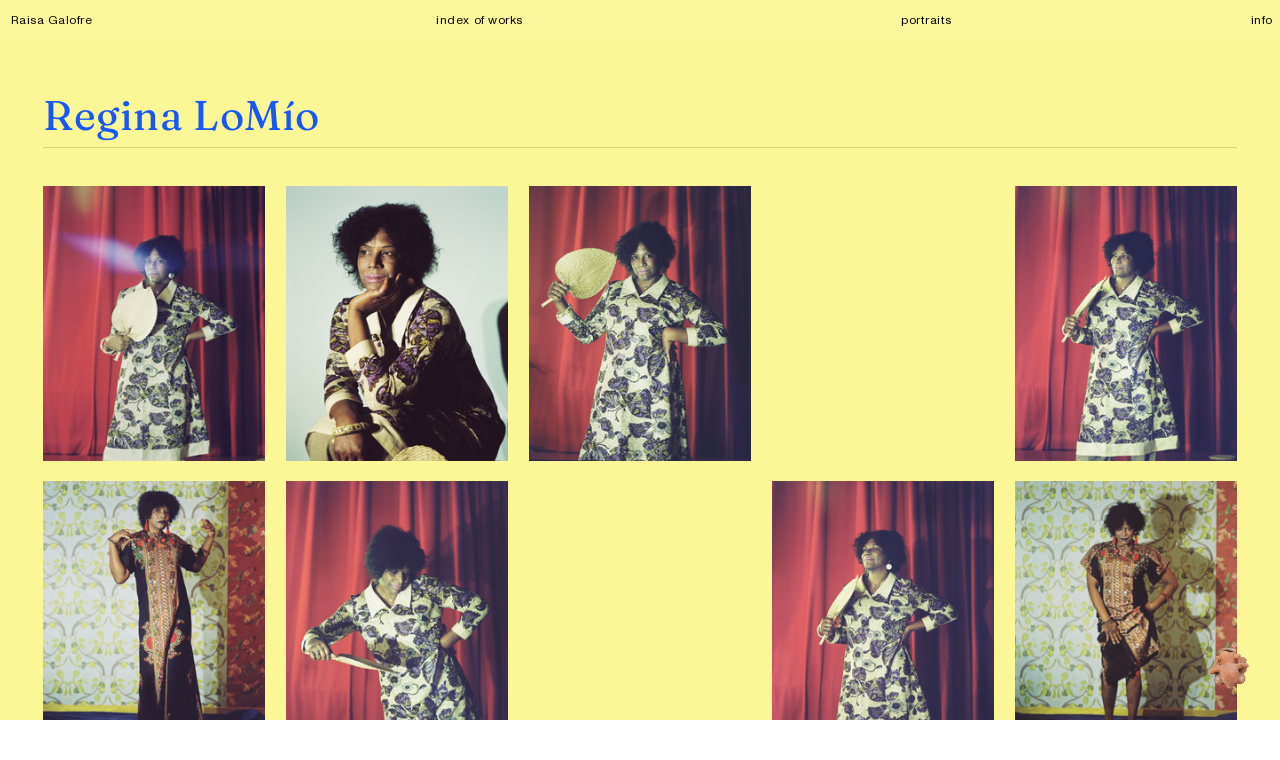

--- FILE ---
content_type: text/html; charset=UTF-8
request_url: https://raisagalofre.com/Regina-LoMio
body_size: 47860
content:
<!DOCTYPE html>
<!-- 

        Running on cargo.site

-->
<html lang="en" data-predefined-style="true" data-css-presets="true" data-css-preset data-typography-preset>
	<head>
<script>
				var __cargo_context__ = 'live';
				var __cargo_js_ver__ = 'c=3744406473';
				var __cargo_maint__ = false;
				
				
			</script>
					<meta http-equiv="X-UA-Compatible" content="IE=edge,chrome=1">
		<meta http-equiv="Content-Type" content="text/html; charset=utf-8">
		<meta name="viewport" content="initial-scale=1.0, maximum-scale=1.0, user-scalable=no">
		
			<meta name="robots" content="index,follow">
		<title>Regina LoMio — Raisa Galofre</title>
		<meta name="description" content="Regina LoMío Afro-Cuban transcendental dancer and teacher  ︎︎︎">
				<meta name="twitter:card" content="summary_large_image">
		<meta name="twitter:title" content="Regina LoMio — Raisa Galofre">
		<meta name="twitter:description" content="Regina LoMío Afro-Cuban transcendental dancer and teacher  ︎︎︎">
		<meta name="twitter:image" content="https://freight.cargo.site/w/1200/i/b86ce3352e18b1b44ff15cbc7037286d99ff4aa1ff94686c57c9405d3e3d09aa/01_72dpi_Portrait_Regina-LoMio_GALOFRE.jpg">
		<meta property="og:locale" content="en_US">
		<meta property="og:title" content="Regina LoMio — Raisa Galofre">
		<meta property="og:description" content="Regina LoMío Afro-Cuban transcendental dancer and teacher  ︎︎︎">
		<meta property="og:url" content="https://raisagalofre.com/Regina-LoMio">
		<meta property="og:image" content="https://freight.cargo.site/w/1200/i/b86ce3352e18b1b44ff15cbc7037286d99ff4aa1ff94686c57c9405d3e3d09aa/01_72dpi_Portrait_Regina-LoMio_GALOFRE.jpg">
		<meta property="og:type" content="website">

		<link rel="preconnect" href="https://static.cargo.site" crossorigin>
		<link rel="preconnect" href="https://freight.cargo.site" crossorigin>
				<link rel="preconnect" href="https://type.cargo.site" crossorigin>

		<!--<link rel="preload" href="https://static.cargo.site/assets/social/IconFont-Regular-0.9.3.woff2" as="font" type="font/woff" crossorigin>-->

		

		<link href="https://freight.cargo.site/t/original/i/373a1487f795dc6c0d7223cf7345d7f7419f3ad0abaad6eca61e05cd4b453c69/_RGC5140.ico" rel="shortcut icon">
		<link href="https://raisagalofre.com/rss" rel="alternate" type="application/rss+xml" title="Raisa Galofre feed">

		<link href="https://raisagalofre.com/stylesheet?c=3744406473&1764239655" id="member_stylesheet" rel="stylesheet" type="text/css" />
<style id="">@font-face{font-family:Icons;src:url(https://static.cargo.site/assets/social/IconFont-Regular-0.9.3.woff2);unicode-range:U+E000-E15C,U+F0000,U+FE0E}@font-face{font-family:Icons;src:url(https://static.cargo.site/assets/social/IconFont-Regular-0.9.3.woff2);font-weight:240;unicode-range:U+E000-E15C,U+F0000,U+FE0E}@font-face{font-family:Icons;src:url(https://static.cargo.site/assets/social/IconFont-Regular-0.9.3.woff2);unicode-range:U+E000-E15C,U+F0000,U+FE0E;font-weight:400}@font-face{font-family:Icons;src:url(https://static.cargo.site/assets/social/IconFont-Regular-0.9.3.woff2);unicode-range:U+E000-E15C,U+F0000,U+FE0E;font-weight:600}@font-face{font-family:Icons;src:url(https://static.cargo.site/assets/social/IconFont-Regular-0.9.3.woff2);unicode-range:U+E000-E15C,U+F0000,U+FE0E;font-weight:800}@font-face{font-family:Icons;src:url(https://static.cargo.site/assets/social/IconFont-Regular-0.9.3.woff2);unicode-range:U+E000-E15C,U+F0000,U+FE0E;font-style:italic}@font-face{font-family:Icons;src:url(https://static.cargo.site/assets/social/IconFont-Regular-0.9.3.woff2);unicode-range:U+E000-E15C,U+F0000,U+FE0E;font-weight:200;font-style:italic}@font-face{font-family:Icons;src:url(https://static.cargo.site/assets/social/IconFont-Regular-0.9.3.woff2);unicode-range:U+E000-E15C,U+F0000,U+FE0E;font-weight:400;font-style:italic}@font-face{font-family:Icons;src:url(https://static.cargo.site/assets/social/IconFont-Regular-0.9.3.woff2);unicode-range:U+E000-E15C,U+F0000,U+FE0E;font-weight:600;font-style:italic}@font-face{font-family:Icons;src:url(https://static.cargo.site/assets/social/IconFont-Regular-0.9.3.woff2);unicode-range:U+E000-E15C,U+F0000,U+FE0E;font-weight:800;font-style:italic}body.iconfont-loading,body.iconfont-loading *{color:transparent!important}body{-moz-osx-font-smoothing:grayscale;-webkit-font-smoothing:antialiased;-webkit-text-size-adjust:none}body.no-scroll{overflow:hidden}/*!
 * Content
 */.page{word-wrap:break-word}:focus{outline:0}.pointer-events-none{pointer-events:none}.pointer-events-auto{pointer-events:auto}.pointer-events-none .page_content .audio-player,.pointer-events-none .page_content .shop_product,.pointer-events-none .page_content a,.pointer-events-none .page_content audio,.pointer-events-none .page_content button,.pointer-events-none .page_content details,.pointer-events-none .page_content iframe,.pointer-events-none .page_content img,.pointer-events-none .page_content input,.pointer-events-none .page_content video{pointer-events:auto}.pointer-events-none .page_content *>a,.pointer-events-none .page_content>a{position:relative}s *{text-transform:inherit}#toolset{position:fixed;bottom:10px;right:10px;z-index:8}.mobile #toolset,.template_site_inframe #toolset{display:none}#toolset a{display:block;height:24px;width:24px;margin:0;padding:0;text-decoration:none;background:rgba(0,0,0,.2)}#toolset a:hover{background:rgba(0,0,0,.8)}[data-adminview] #toolset a,[data-adminview] #toolset_admin a{background:rgba(0,0,0,.04);pointer-events:none;cursor:default}#toolset_admin a:active{background:rgba(0,0,0,.7)}#toolset_admin a svg>*{transform:scale(1.1) translate(0,-.5px);transform-origin:50% 50%}#toolset_admin a svg{pointer-events:none;width:100%!important;height:auto!important}#following-container{overflow:auto;-webkit-overflow-scrolling:touch}#following-container iframe{height:100%;width:100%;position:absolute;top:0;left:0;right:0;bottom:0}:root{--following-width:-400px;--following-animation-duration:450ms}@keyframes following-open{0%{transform:translateX(0)}100%{transform:translateX(var(--following-width))}}@keyframes following-open-inverse{0%{transform:translateX(0)}100%{transform:translateX(calc(-1 * var(--following-width)))}}@keyframes following-close{0%{transform:translateX(var(--following-width))}100%{transform:translateX(0)}}@keyframes following-close-inverse{0%{transform:translateX(calc(-1 * var(--following-width)))}100%{transform:translateX(0)}}body.animate-left{animation:following-open var(--following-animation-duration);animation-fill-mode:both;animation-timing-function:cubic-bezier(.24,1,.29,1)}#following-container.animate-left{animation:following-close-inverse var(--following-animation-duration);animation-fill-mode:both;animation-timing-function:cubic-bezier(.24,1,.29,1)}#following-container.animate-left #following-frame{animation:following-close var(--following-animation-duration);animation-fill-mode:both;animation-timing-function:cubic-bezier(.24,1,.29,1)}body.animate-right{animation:following-close var(--following-animation-duration);animation-fill-mode:both;animation-timing-function:cubic-bezier(.24,1,.29,1)}#following-container.animate-right{animation:following-open-inverse var(--following-animation-duration);animation-fill-mode:both;animation-timing-function:cubic-bezier(.24,1,.29,1)}#following-container.animate-right #following-frame{animation:following-open var(--following-animation-duration);animation-fill-mode:both;animation-timing-function:cubic-bezier(.24,1,.29,1)}.slick-slider{position:relative;display:block;-moz-box-sizing:border-box;box-sizing:border-box;-webkit-user-select:none;-moz-user-select:none;-ms-user-select:none;user-select:none;-webkit-touch-callout:none;-khtml-user-select:none;-ms-touch-action:pan-y;touch-action:pan-y;-webkit-tap-highlight-color:transparent}.slick-list{position:relative;display:block;overflow:hidden;margin:0;padding:0}.slick-list:focus{outline:0}.slick-list.dragging{cursor:pointer;cursor:hand}.slick-slider .slick-list,.slick-slider .slick-track{transform:translate3d(0,0,0);will-change:transform}.slick-track{position:relative;top:0;left:0;display:block}.slick-track:after,.slick-track:before{display:table;content:'';width:1px;height:1px;margin-top:-1px;margin-left:-1px}.slick-track:after{clear:both}.slick-loading .slick-track{visibility:hidden}.slick-slide{display:none;float:left;height:100%;min-height:1px}[dir=rtl] .slick-slide{float:right}.content .slick-slide img{display:inline-block}.content .slick-slide img:not(.image-zoom){cursor:pointer}.content .scrub .slick-list,.content .scrub .slick-slide img:not(.image-zoom){cursor:ew-resize}body.slideshow-scrub-dragging *{cursor:ew-resize!important}.content .slick-slide img:not([src]),.content .slick-slide img[src='']{width:100%;height:auto}.slick-slide.slick-loading img{display:none}.slick-slide.dragging img{pointer-events:none}.slick-initialized .slick-slide{display:block}.slick-loading .slick-slide{visibility:hidden}.slick-vertical .slick-slide{display:block;height:auto;border:1px solid transparent}.slick-arrow.slick-hidden{display:none}.slick-arrow{position:absolute;z-index:9;width:0;top:0;height:100%;cursor:pointer;will-change:opacity;-webkit-transition:opacity 333ms cubic-bezier(.4,0,.22,1);transition:opacity 333ms cubic-bezier(.4,0,.22,1)}.slick-arrow.hidden{opacity:0}.slick-arrow svg{position:absolute;width:36px;height:36px;top:0;left:0;right:0;bottom:0;margin:auto;transform:translate(.25px,.25px)}.slick-arrow svg.right-arrow{transform:translate(.25px,.25px) scaleX(-1)}.slick-arrow svg:active{opacity:.75}.slick-arrow svg .arrow-shape{fill:none!important;stroke:#fff;stroke-linecap:square}.slick-arrow svg .arrow-outline{fill:none!important;stroke-width:2.5px;stroke:rgba(0,0,0,.6);stroke-linecap:square}.slick-arrow.slick-next{right:0;text-align:right}.slick-next svg,.wallpaper-navigation .slick-next svg{margin-right:10px}.mobile .slick-next svg{margin-right:10px}.slick-arrow.slick-prev{text-align:left}.slick-prev svg,.wallpaper-navigation .slick-prev svg{margin-left:10px}.mobile .slick-prev svg{margin-left:10px}.loading_animation{display:none;vertical-align:middle;z-index:15;line-height:0;pointer-events:none;border-radius:100%}.loading_animation.hidden{display:none}.loading_animation.pulsing{opacity:0;display:inline-block;animation-delay:.1s;-webkit-animation-delay:.1s;-moz-animation-delay:.1s;animation-duration:12s;animation-iteration-count:infinite;animation:fade-pulse-in .5s ease-in-out;-moz-animation:fade-pulse-in .5s ease-in-out;-webkit-animation:fade-pulse-in .5s ease-in-out;-webkit-animation-fill-mode:forwards;-moz-animation-fill-mode:forwards;animation-fill-mode:forwards}.loading_animation.pulsing.no-delay{animation-delay:0s;-webkit-animation-delay:0s;-moz-animation-delay:0s}.loading_animation div{border-radius:100%}.loading_animation div svg{max-width:100%;height:auto}.loading_animation div,.loading_animation div svg{width:20px;height:20px}.loading_animation.full-width svg{width:100%;height:auto}.loading_animation.full-width.big svg{width:100px;height:100px}.loading_animation div svg>*{fill:#ccc}.loading_animation div{-webkit-animation:spin-loading 12s ease-out;-webkit-animation-iteration-count:infinite;-moz-animation:spin-loading 12s ease-out;-moz-animation-iteration-count:infinite;animation:spin-loading 12s ease-out;animation-iteration-count:infinite}.loading_animation.hidden{display:none}[data-backdrop] .loading_animation{position:absolute;top:15px;left:15px;z-index:99}.loading_animation.position-absolute.middle{top:calc(50% - 10px);left:calc(50% - 10px)}.loading_animation.position-absolute.topleft{top:0;left:0}.loading_animation.position-absolute.middleright{top:calc(50% - 10px);right:1rem}.loading_animation.position-absolute.middleleft{top:calc(50% - 10px);left:1rem}.loading_animation.gray div svg>*{fill:#999}.loading_animation.gray-dark div svg>*{fill:#666}.loading_animation.gray-darker div svg>*{fill:#555}.loading_animation.gray-light div svg>*{fill:#ccc}.loading_animation.white div svg>*{fill:rgba(255,255,255,.85)}.loading_animation.blue div svg>*{fill:#698fff}.loading_animation.inline{display:inline-block;margin-bottom:.5ex}.loading_animation.inline.left{margin-right:.5ex}@-webkit-keyframes fade-pulse-in{0%{opacity:0}50%{opacity:.5}100%{opacity:1}}@-moz-keyframes fade-pulse-in{0%{opacity:0}50%{opacity:.5}100%{opacity:1}}@keyframes fade-pulse-in{0%{opacity:0}50%{opacity:.5}100%{opacity:1}}@-webkit-keyframes pulsate{0%{opacity:1}50%{opacity:0}100%{opacity:1}}@-moz-keyframes pulsate{0%{opacity:1}50%{opacity:0}100%{opacity:1}}@keyframes pulsate{0%{opacity:1}50%{opacity:0}100%{opacity:1}}@-webkit-keyframes spin-loading{0%{transform:rotate(0)}9%{transform:rotate(1050deg)}18%{transform:rotate(-1090deg)}20%{transform:rotate(-1080deg)}23%{transform:rotate(-1080deg)}28%{transform:rotate(-1095deg)}29%{transform:rotate(-1065deg)}34%{transform:rotate(-1080deg)}35%{transform:rotate(-1050deg)}40%{transform:rotate(-1065deg)}41%{transform:rotate(-1035deg)}44%{transform:rotate(-1035deg)}47%{transform:rotate(-2160deg)}50%{transform:rotate(-2160deg)}56%{transform:rotate(45deg)}60%{transform:rotate(45deg)}80%{transform:rotate(6120deg)}100%{transform:rotate(0)}}@keyframes spin-loading{0%{transform:rotate(0)}9%{transform:rotate(1050deg)}18%{transform:rotate(-1090deg)}20%{transform:rotate(-1080deg)}23%{transform:rotate(-1080deg)}28%{transform:rotate(-1095deg)}29%{transform:rotate(-1065deg)}34%{transform:rotate(-1080deg)}35%{transform:rotate(-1050deg)}40%{transform:rotate(-1065deg)}41%{transform:rotate(-1035deg)}44%{transform:rotate(-1035deg)}47%{transform:rotate(-2160deg)}50%{transform:rotate(-2160deg)}56%{transform:rotate(45deg)}60%{transform:rotate(45deg)}80%{transform:rotate(6120deg)}100%{transform:rotate(0)}}[grid-row]{align-items:flex-start;box-sizing:border-box;display:-webkit-box;display:-webkit-flex;display:-ms-flexbox;display:flex;-webkit-flex-wrap:wrap;-ms-flex-wrap:wrap;flex-wrap:wrap}[grid-col]{box-sizing:border-box}[grid-row] [grid-col].empty:after{content:"\0000A0";cursor:text}body.mobile[data-adminview=content-editproject] [grid-row] [grid-col].empty:after{display:none}[grid-col=auto]{-webkit-box-flex:1;-webkit-flex:1;-ms-flex:1;flex:1}[grid-col=x12]{width:100%}[grid-col=x11]{width:50%}[grid-col=x10]{width:33.33%}[grid-col=x9]{width:25%}[grid-col=x8]{width:20%}[grid-col=x7]{width:16.666666667%}[grid-col=x6]{width:14.285714286%}[grid-col=x5]{width:12.5%}[grid-col=x4]{width:11.111111111%}[grid-col=x3]{width:10%}[grid-col=x2]{width:9.090909091%}[grid-col=x1]{width:8.333333333%}[grid-col="1"]{width:8.33333%}[grid-col="2"]{width:16.66667%}[grid-col="3"]{width:25%}[grid-col="4"]{width:33.33333%}[grid-col="5"]{width:41.66667%}[grid-col="6"]{width:50%}[grid-col="7"]{width:58.33333%}[grid-col="8"]{width:66.66667%}[grid-col="9"]{width:75%}[grid-col="10"]{width:83.33333%}[grid-col="11"]{width:91.66667%}[grid-col="12"]{width:100%}body.mobile [grid-responsive] [grid-col]{width:100%;-webkit-box-flex:none;-webkit-flex:none;-ms-flex:none;flex:none}[data-ce-host=true][contenteditable=true] [grid-pad]{pointer-events:none}[data-ce-host=true][contenteditable=true] [grid-pad]>*{pointer-events:auto}[grid-pad="0"]{padding:0}[grid-pad="0.25"]{padding:.125rem}[grid-pad="0.5"]{padding:.25rem}[grid-pad="0.75"]{padding:.375rem}[grid-pad="1"]{padding:.5rem}[grid-pad="1.25"]{padding:.625rem}[grid-pad="1.5"]{padding:.75rem}[grid-pad="1.75"]{padding:.875rem}[grid-pad="2"]{padding:1rem}[grid-pad="2.5"]{padding:1.25rem}[grid-pad="3"]{padding:1.5rem}[grid-pad="3.5"]{padding:1.75rem}[grid-pad="4"]{padding:2rem}[grid-pad="5"]{padding:2.5rem}[grid-pad="6"]{padding:3rem}[grid-pad="7"]{padding:3.5rem}[grid-pad="8"]{padding:4rem}[grid-pad="9"]{padding:4.5rem}[grid-pad="10"]{padding:5rem}[grid-gutter="0"]{margin:0}[grid-gutter="0.5"]{margin:-.25rem}[grid-gutter="1"]{margin:-.5rem}[grid-gutter="1.5"]{margin:-.75rem}[grid-gutter="2"]{margin:-1rem}[grid-gutter="2.5"]{margin:-1.25rem}[grid-gutter="3"]{margin:-1.5rem}[grid-gutter="3.5"]{margin:-1.75rem}[grid-gutter="4"]{margin:-2rem}[grid-gutter="5"]{margin:-2.5rem}[grid-gutter="6"]{margin:-3rem}[grid-gutter="7"]{margin:-3.5rem}[grid-gutter="8"]{margin:-4rem}[grid-gutter="10"]{margin:-5rem}[grid-gutter="12"]{margin:-6rem}[grid-gutter="14"]{margin:-7rem}[grid-gutter="16"]{margin:-8rem}[grid-gutter="18"]{margin:-9rem}[grid-gutter="20"]{margin:-10rem}small{max-width:100%;text-decoration:inherit}img:not([src]),img[src='']{outline:1px solid rgba(177,177,177,.4);outline-offset:-1px;content:url([data-uri])}img.image-zoom{cursor:-webkit-zoom-in;cursor:-moz-zoom-in;cursor:zoom-in}#imprimatur{color:#333;font-size:10px;font-family:-apple-system,BlinkMacSystemFont,"Segoe UI",Roboto,Oxygen,Ubuntu,Cantarell,"Open Sans","Helvetica Neue",sans-serif,"Sans Serif",Icons;/*!System*/position:fixed;opacity:.3;right:-28px;bottom:160px;transform:rotate(270deg);-ms-transform:rotate(270deg);-webkit-transform:rotate(270deg);z-index:8;text-transform:uppercase;color:#999;opacity:.5;padding-bottom:2px;text-decoration:none}.mobile #imprimatur{display:none}bodycopy cargo-link a{font-family:-apple-system,BlinkMacSystemFont,"Segoe UI",Roboto,Oxygen,Ubuntu,Cantarell,"Open Sans","Helvetica Neue",sans-serif,"Sans Serif",Icons;/*!System*/font-size:12px;font-style:normal;font-weight:400;transform:rotate(270deg);text-decoration:none;position:fixed!important;right:-27px;bottom:100px;text-decoration:none;letter-spacing:normal;background:0 0;border:0;border-bottom:0;outline:0}/*! PhotoSwipe Default UI CSS by Dmitry Semenov | photoswipe.com | MIT license */.pswp--has_mouse .pswp__button--arrow--left,.pswp--has_mouse .pswp__button--arrow--right,.pswp__ui{visibility:visible}.pswp--minimal--dark .pswp__top-bar,.pswp__button{background:0 0}.pswp,.pswp__bg,.pswp__container,.pswp__img--placeholder,.pswp__zoom-wrap,.quick-view-navigation{-webkit-backface-visibility:hidden}.pswp__button{cursor:pointer;opacity:1;-webkit-appearance:none;transition:opacity .2s;-webkit-box-shadow:none;box-shadow:none}.pswp__button-close>svg{top:10px;right:10px;margin-left:auto}.pswp--touch .quick-view-navigation{display:none}.pswp__ui{-webkit-font-smoothing:auto;opacity:1;z-index:1550}.quick-view-navigation{will-change:opacity;-webkit-transition:opacity 333ms cubic-bezier(.4,0,.22,1);transition:opacity 333ms cubic-bezier(.4,0,.22,1)}.quick-view-navigation .pswp__group .pswp__button{pointer-events:auto}.pswp__button>svg{position:absolute;width:36px;height:36px}.quick-view-navigation .pswp__group:active svg{opacity:.75}.pswp__button svg .shape-shape{fill:#fff}.pswp__button svg .shape-outline{fill:#000}.pswp__button-prev>svg{top:0;bottom:0;left:10px;margin:auto}.pswp__button-next>svg{top:0;bottom:0;right:10px;margin:auto}.quick-view-navigation .pswp__group .pswp__button-prev{position:absolute;left:0;top:0;width:0;height:100%}.quick-view-navigation .pswp__group .pswp__button-next{position:absolute;right:0;top:0;width:0;height:100%}.quick-view-navigation .close-button,.quick-view-navigation .left-arrow,.quick-view-navigation .right-arrow{transform:translate(.25px,.25px)}.quick-view-navigation .right-arrow{transform:translate(.25px,.25px) scaleX(-1)}.pswp__button svg .shape-outline{fill:transparent!important;stroke:#000;stroke-width:2.5px;stroke-linecap:square}.pswp__button svg .shape-shape{fill:transparent!important;stroke:#fff;stroke-width:1.5px;stroke-linecap:square}.pswp__bg,.pswp__scroll-wrap,.pswp__zoom-wrap{width:100%;position:absolute}.quick-view-navigation .pswp__group .pswp__button-close{margin:0}.pswp__container,.pswp__item,.pswp__zoom-wrap{right:0;bottom:0;top:0;position:absolute;left:0}.pswp__ui--hidden .pswp__button{opacity:.001}.pswp__ui--hidden .pswp__button,.pswp__ui--hidden .pswp__button *{pointer-events:none}.pswp .pswp__ui.pswp__ui--displaynone{display:none}.pswp__element--disabled{display:none!important}/*! PhotoSwipe main CSS by Dmitry Semenov | photoswipe.com | MIT license */.pswp{position:fixed;display:none;height:100%;width:100%;top:0;left:0;right:0;bottom:0;margin:auto;-ms-touch-action:none;touch-action:none;z-index:9999999;-webkit-text-size-adjust:100%;line-height:initial;letter-spacing:initial;outline:0}.pswp img{max-width:none}.pswp--zoom-disabled .pswp__img{cursor:default!important}.pswp--animate_opacity{opacity:.001;will-change:opacity;-webkit-transition:opacity 333ms cubic-bezier(.4,0,.22,1);transition:opacity 333ms cubic-bezier(.4,0,.22,1)}.pswp--open{display:block}.pswp--zoom-allowed .pswp__img{cursor:-webkit-zoom-in;cursor:-moz-zoom-in;cursor:zoom-in}.pswp--zoomed-in .pswp__img{cursor:-webkit-grab;cursor:-moz-grab;cursor:grab}.pswp--dragging .pswp__img{cursor:-webkit-grabbing;cursor:-moz-grabbing;cursor:grabbing}.pswp__bg{left:0;top:0;height:100%;opacity:0;transform:translateZ(0);will-change:opacity}.pswp__scroll-wrap{left:0;top:0;height:100%}.pswp__container,.pswp__zoom-wrap{-ms-touch-action:none;touch-action:none}.pswp__container,.pswp__img{-webkit-user-select:none;-moz-user-select:none;-ms-user-select:none;user-select:none;-webkit-tap-highlight-color:transparent;-webkit-touch-callout:none}.pswp__zoom-wrap{-webkit-transform-origin:left top;-ms-transform-origin:left top;transform-origin:left top;-webkit-transition:-webkit-transform 222ms cubic-bezier(.4,0,.22,1);transition:transform 222ms cubic-bezier(.4,0,.22,1)}.pswp__bg{-webkit-transition:opacity 222ms cubic-bezier(.4,0,.22,1);transition:opacity 222ms cubic-bezier(.4,0,.22,1)}.pswp--animated-in .pswp__bg,.pswp--animated-in .pswp__zoom-wrap{-webkit-transition:none;transition:none}.pswp--hide-overflow .pswp__scroll-wrap,.pswp--hide-overflow.pswp{overflow:hidden}.pswp__img{position:absolute;width:auto;height:auto;top:0;left:0}.pswp__img--placeholder--blank{background:#222}.pswp--ie .pswp__img{width:100%!important;height:auto!important;left:0;top:0}.pswp__ui--idle{opacity:0}.pswp__error-msg{position:absolute;left:0;top:50%;width:100%;text-align:center;font-size:14px;line-height:16px;margin-top:-8px;color:#ccc}.pswp__error-msg a{color:#ccc;text-decoration:underline}.pswp__error-msg{font-family:-apple-system,BlinkMacSystemFont,"Segoe UI",Roboto,Oxygen,Ubuntu,Cantarell,"Open Sans","Helvetica Neue",sans-serif}.quick-view.mouse-down .iframe-item{pointer-events:none!important}.quick-view-caption-positioner{pointer-events:none;width:100%;height:100%}.quick-view-caption-wrapper{margin:auto;position:absolute;bottom:0;left:0;right:0}.quick-view-horizontal-align-left .quick-view-caption-wrapper{margin-left:0}.quick-view-horizontal-align-right .quick-view-caption-wrapper{margin-right:0}[data-quick-view-caption]{transition:.1s opacity ease-in-out;position:absolute;bottom:0;left:0;right:0}.quick-view-horizontal-align-left [data-quick-view-caption]{text-align:left}.quick-view-horizontal-align-right [data-quick-view-caption]{text-align:right}.quick-view-caption{transition:.1s opacity ease-in-out}.quick-view-caption>*{display:inline-block}.quick-view-caption *{pointer-events:auto}.quick-view-caption.hidden{opacity:0}.shop_product .dropdown_wrapper{flex:0 0 100%;position:relative}.shop_product select{appearance:none;-moz-appearance:none;-webkit-appearance:none;outline:0;-webkit-font-smoothing:antialiased;-moz-osx-font-smoothing:grayscale;cursor:pointer;border-radius:0;white-space:nowrap;overflow:hidden!important;text-overflow:ellipsis}.shop_product select.dropdown::-ms-expand{display:none}.shop_product a{cursor:pointer;border-bottom:none;text-decoration:none}.shop_product a.out-of-stock{pointer-events:none}body.audio-player-dragging *{cursor:ew-resize!important}.audio-player{display:inline-flex;flex:1 0 calc(100% - 2px);width:calc(100% - 2px)}.audio-player .button{height:100%;flex:0 0 3.3rem;display:flex}.audio-player .separator{left:3.3rem;height:100%}.audio-player .buffer{width:0%;height:100%;transition:left .3s linear,width .3s linear}.audio-player.seeking .buffer{transition:left 0s,width 0s}.audio-player.seeking{user-select:none;-webkit-user-select:none;cursor:ew-resize}.audio-player.seeking *{user-select:none;-webkit-user-select:none;cursor:ew-resize}.audio-player .bar{overflow:hidden;display:flex;justify-content:space-between;align-content:center;flex-grow:1}.audio-player .progress{width:0%;height:100%;transition:width .3s linear}.audio-player.seeking .progress{transition:width 0s}.audio-player .pause,.audio-player .play{cursor:pointer;height:100%}.audio-player .note-icon{margin:auto 0;order:2;flex:0 1 auto}.audio-player .title{white-space:nowrap;overflow:hidden;text-overflow:ellipsis;pointer-events:none;user-select:none;padding:.5rem 0 .5rem 1rem;margin:auto auto auto 0;flex:0 3 auto;min-width:0;width:100%}.audio-player .total-time{flex:0 1 auto;margin:auto 0}.audio-player .current-time,.audio-player .play-text{flex:0 1 auto;margin:auto 0}.audio-player .stream-anim{user-select:none;margin:auto auto auto 0}.audio-player .stream-anim span{display:inline-block}.audio-player .buffer,.audio-player .current-time,.audio-player .note-svg,.audio-player .play-text,.audio-player .separator,.audio-player .total-time{user-select:none;pointer-events:none}.audio-player .buffer,.audio-player .play-text,.audio-player .progress{position:absolute}.audio-player,.audio-player .bar,.audio-player .button,.audio-player .current-time,.audio-player .note-icon,.audio-player .pause,.audio-player .play,.audio-player .total-time{position:relative}body.mobile .audio-player,body.mobile .audio-player *{-webkit-touch-callout:none}#standalone-admin-frame{border:0;width:400px;position:absolute;right:0;top:0;height:100vh;z-index:99}body[standalone-admin=true] #standalone-admin-frame{transform:translate(0,0)}body[standalone-admin=true] .main_container{width:calc(100% - 400px)}body[standalone-admin=false] #standalone-admin-frame{transform:translate(100%,0)}body[standalone-admin=false] .main_container{width:100%}.toggle_standaloneAdmin{position:fixed;top:0;right:400px;height:40px;width:40px;z-index:999;cursor:pointer;background-color:rgba(0,0,0,.4)}.toggle_standaloneAdmin:active{opacity:.7}body[standalone-admin=false] .toggle_standaloneAdmin{right:0}.toggle_standaloneAdmin *{color:#fff;fill:#fff}.toggle_standaloneAdmin svg{padding:6px;width:100%;height:100%;opacity:.85}body[standalone-admin=false] .toggle_standaloneAdmin #close,body[standalone-admin=true] .toggle_standaloneAdmin #backdropsettings{display:none}.toggle_standaloneAdmin>div{width:100%;height:100%}#admin_toggle_button{position:fixed;top:50%;transform:translate(0,-50%);right:400px;height:36px;width:12px;z-index:999;cursor:pointer;background-color:rgba(0,0,0,.09);padding-left:2px;margin-right:5px}#admin_toggle_button .bar{content:'';background:rgba(0,0,0,.09);position:fixed;width:5px;bottom:0;top:0;z-index:10}#admin_toggle_button:active{background:rgba(0,0,0,.065)}#admin_toggle_button *{color:#fff;fill:#fff}#admin_toggle_button svg{padding:0;width:16px;height:36px;margin-left:1px;opacity:1}#admin_toggle_button svg *{fill:#fff;opacity:1}#admin_toggle_button[data-state=closed] .toggle_admin_close{display:none}#admin_toggle_button[data-state=closed],#admin_toggle_button[data-state=closed] .toggle_admin_open{width:20px;cursor:pointer;margin:0}#admin_toggle_button[data-state=closed] svg{margin-left:2px}#admin_toggle_button[data-state=open] .toggle_admin_open{display:none}select,select *{text-rendering:auto!important}b b{font-weight:inherit}*{-webkit-box-sizing:border-box;-moz-box-sizing:border-box;box-sizing:border-box}customhtml>*{position:relative;z-index:10}body,html{min-height:100vh;margin:0;padding:0}html{touch-action:manipulation;position:relative;background-color:#fff}.main_container{min-height:100vh;width:100%;overflow:hidden}.container{display:-webkit-box;display:-webkit-flex;display:-moz-box;display:-ms-flexbox;display:flex;-webkit-flex-wrap:wrap;-moz-flex-wrap:wrap;-ms-flex-wrap:wrap;flex-wrap:wrap;max-width:100%;width:100%;overflow:visible}.container{align-items:flex-start;-webkit-align-items:flex-start}.page{z-index:2}.page ul li>text-limit{display:block}.content,.content_container,.pinned{-webkit-flex:1 0 auto;-moz-flex:1 0 auto;-ms-flex:1 0 auto;flex:1 0 auto;max-width:100%}.content_container{width:100%}.content_container.full_height{min-height:100vh}.page_background{position:absolute;top:0;left:0;width:100%;height:100%}.page_container{position:relative;overflow:visible;width:100%}.backdrop{position:absolute;top:0;z-index:1;width:100%;height:100%;max-height:100vh}.backdrop>div{position:absolute;top:0;left:0;width:100%;height:100%;-webkit-backface-visibility:hidden;backface-visibility:hidden;transform:translate3d(0,0,0);contain:strict}[data-backdrop].backdrop>div[data-overflowing]{max-height:100vh;position:absolute;top:0;left:0}body.mobile [split-responsive]{display:flex;flex-direction:column}body.mobile [split-responsive] .container{width:100%;order:2}body.mobile [split-responsive] .backdrop{position:relative;height:50vh;width:100%;order:1}body.mobile [split-responsive] [data-auxiliary].backdrop{position:absolute;height:50vh;width:100%;order:1}.page{position:relative;z-index:2}img[data-align=left]{float:left}img[data-align=right]{float:right}[data-rotation]{transform-origin:center center}.content .page_content:not([contenteditable=true]) [data-draggable]{pointer-events:auto!important;backface-visibility:hidden}.preserve-3d{-moz-transform-style:preserve-3d;transform-style:preserve-3d}.content .page_content:not([contenteditable=true]) [data-draggable] iframe{pointer-events:none!important}.dragging-active iframe{pointer-events:none!important}.content .page_content:not([contenteditable=true]) [data-draggable]:active{opacity:1}.content .scroll-transition-fade{transition:transform 1s ease-in-out,opacity .8s ease-in-out}.content .scroll-transition-fade.below-viewport{opacity:0;transform:translateY(40px)}.mobile.full_width .page_container:not([split-layout]) .container_width{width:100%}[data-view=pinned_bottom] .bottom_pin_invisibility{visibility:hidden}.pinned{position:relative;width:100%}.pinned .page_container.accommodate:not(.fixed):not(.overlay){z-index:2}.pinned .page_container.overlay{position:absolute;z-index:4}.pinned .page_container.overlay.fixed{position:fixed}.pinned .page_container.overlay.fixed .page{max-height:100vh;-webkit-overflow-scrolling:touch}.pinned .page_container.overlay.fixed .page.allow-scroll{overflow-y:auto;overflow-x:hidden}.pinned .page_container.overlay.fixed .page.allow-scroll{align-items:flex-start;-webkit-align-items:flex-start}.pinned .page_container .page.allow-scroll::-webkit-scrollbar{width:0;background:0 0;display:none}.pinned.pinned_top .page_container.overlay{left:0;top:0}.pinned.pinned_bottom .page_container.overlay{left:0;bottom:0}div[data-container=set]:empty{margin-top:1px}.thumbnails{position:relative;z-index:1}[thumbnails=grid]{align-items:baseline}[thumbnails=justify] .thumbnail{box-sizing:content-box}[thumbnails][data-padding-zero] .thumbnail{margin-bottom:-1px}[thumbnails=montessori] .thumbnail{pointer-events:auto;position:absolute}[thumbnails] .thumbnail>a{display:block;text-decoration:none}[thumbnails=montessori]{height:0}[thumbnails][data-resizing],[thumbnails][data-resizing] *{cursor:nwse-resize}[thumbnails] .thumbnail .resize-handle{cursor:nwse-resize;width:26px;height:26px;padding:5px;position:absolute;opacity:.75;right:-1px;bottom:-1px;z-index:100}[thumbnails][data-resizing] .resize-handle{display:none}[thumbnails] .thumbnail .resize-handle svg{position:absolute;top:0;left:0}[thumbnails] .thumbnail .resize-handle:hover{opacity:1}[data-can-move].thumbnail .resize-handle svg .resize_path_outline{fill:#fff}[data-can-move].thumbnail .resize-handle svg .resize_path{fill:#000}[thumbnails=montessori] .thumbnail_sizer{height:0;width:100%;position:relative;padding-bottom:100%;pointer-events:none}[thumbnails] .thumbnail img{display:block;min-height:3px;margin-bottom:0}[thumbnails] .thumbnail img:not([src]),img[src=""]{margin:0!important;width:100%;min-height:3px;height:100%!important;position:absolute}[aspect-ratio="1x1"].thumb_image{height:0;padding-bottom:100%;overflow:hidden}[aspect-ratio="4x3"].thumb_image{height:0;padding-bottom:75%;overflow:hidden}[aspect-ratio="16x9"].thumb_image{height:0;padding-bottom:56.25%;overflow:hidden}[thumbnails] .thumb_image{width:100%;position:relative}[thumbnails][thumbnail-vertical-align=top]{align-items:flex-start}[thumbnails][thumbnail-vertical-align=middle]{align-items:center}[thumbnails][thumbnail-vertical-align=bottom]{align-items:baseline}[thumbnails][thumbnail-horizontal-align=left]{justify-content:flex-start}[thumbnails][thumbnail-horizontal-align=middle]{justify-content:center}[thumbnails][thumbnail-horizontal-align=right]{justify-content:flex-end}.thumb_image.default_image>svg{position:absolute;top:0;left:0;bottom:0;right:0;width:100%;height:100%}.thumb_image.default_image{outline:1px solid #ccc;outline-offset:-1px;position:relative}.mobile.full_width [data-view=Thumbnail] .thumbnails_width{width:100%}.content [data-draggable] a:active,.content [data-draggable] img:active{opacity:initial}.content .draggable-dragging{opacity:initial}[data-draggable].draggable_visible{visibility:visible}[data-draggable].draggable_hidden{visibility:hidden}.gallery_card [data-draggable],.marquee [data-draggable]{visibility:inherit}[data-draggable]{visibility:visible;background-color:rgba(0,0,0,.003)}#site_menu_panel_container .image-gallery:not(.initialized){height:0;padding-bottom:100%;min-height:initial}.image-gallery:not(.initialized){min-height:100vh;visibility:hidden;width:100%}.image-gallery .gallery_card img{display:block;width:100%;height:auto}.image-gallery .gallery_card{transform-origin:center}.image-gallery .gallery_card.dragging{opacity:.1;transform:initial!important}.image-gallery:not([image-gallery=slideshow]) .gallery_card iframe:only-child,.image-gallery:not([image-gallery=slideshow]) .gallery_card video:only-child{width:100%;height:100%;top:0;left:0;position:absolute}.image-gallery[image-gallery=slideshow] .gallery_card video[muted][autoplay]:not([controls]),.image-gallery[image-gallery=slideshow] .gallery_card video[muted][data-autoplay]:not([controls]){pointer-events:none}.image-gallery [image-gallery-pad="0"] video:only-child{object-fit:cover;height:calc(100% + 1px)}div.image-gallery>a,div.image-gallery>iframe,div.image-gallery>img,div.image-gallery>video{display:none}[image-gallery-row]{align-items:flex-start;box-sizing:border-box;display:-webkit-box;display:-webkit-flex;display:-ms-flexbox;display:flex;-webkit-flex-wrap:wrap;-ms-flex-wrap:wrap;flex-wrap:wrap}.image-gallery .gallery_card_image{width:100%;position:relative}[data-predefined-style=true] .image-gallery a.gallery_card{display:block;border:none}[image-gallery-col]{box-sizing:border-box}[image-gallery-col=x12]{width:100%}[image-gallery-col=x11]{width:50%}[image-gallery-col=x10]{width:33.33%}[image-gallery-col=x9]{width:25%}[image-gallery-col=x8]{width:20%}[image-gallery-col=x7]{width:16.666666667%}[image-gallery-col=x6]{width:14.285714286%}[image-gallery-col=x5]{width:12.5%}[image-gallery-col=x4]{width:11.111111111%}[image-gallery-col=x3]{width:10%}[image-gallery-col=x2]{width:9.090909091%}[image-gallery-col=x1]{width:8.333333333%}.content .page_content [image-gallery-pad].image-gallery{pointer-events:none}.content .page_content [image-gallery-pad].image-gallery .gallery_card_image>*,.content .page_content [image-gallery-pad].image-gallery .gallery_image_caption{pointer-events:auto}.content .page_content [image-gallery-pad="0"]{padding:0}.content .page_content [image-gallery-pad="0.25"]{padding:.125rem}.content .page_content [image-gallery-pad="0.5"]{padding:.25rem}.content .page_content [image-gallery-pad="0.75"]{padding:.375rem}.content .page_content [image-gallery-pad="1"]{padding:.5rem}.content .page_content [image-gallery-pad="1.25"]{padding:.625rem}.content .page_content [image-gallery-pad="1.5"]{padding:.75rem}.content .page_content [image-gallery-pad="1.75"]{padding:.875rem}.content .page_content [image-gallery-pad="2"]{padding:1rem}.content .page_content [image-gallery-pad="2.5"]{padding:1.25rem}.content .page_content [image-gallery-pad="3"]{padding:1.5rem}.content .page_content [image-gallery-pad="3.5"]{padding:1.75rem}.content .page_content [image-gallery-pad="4"]{padding:2rem}.content .page_content [image-gallery-pad="5"]{padding:2.5rem}.content .page_content [image-gallery-pad="6"]{padding:3rem}.content .page_content [image-gallery-pad="7"]{padding:3.5rem}.content .page_content [image-gallery-pad="8"]{padding:4rem}.content .page_content [image-gallery-pad="9"]{padding:4.5rem}.content .page_content [image-gallery-pad="10"]{padding:5rem}.content .page_content [image-gallery-gutter="0"]{margin:0}.content .page_content [image-gallery-gutter="0.5"]{margin:-.25rem}.content .page_content [image-gallery-gutter="1"]{margin:-.5rem}.content .page_content [image-gallery-gutter="1.5"]{margin:-.75rem}.content .page_content [image-gallery-gutter="2"]{margin:-1rem}.content .page_content [image-gallery-gutter="2.5"]{margin:-1.25rem}.content .page_content [image-gallery-gutter="3"]{margin:-1.5rem}.content .page_content [image-gallery-gutter="3.5"]{margin:-1.75rem}.content .page_content [image-gallery-gutter="4"]{margin:-2rem}.content .page_content [image-gallery-gutter="5"]{margin:-2.5rem}.content .page_content [image-gallery-gutter="6"]{margin:-3rem}.content .page_content [image-gallery-gutter="7"]{margin:-3.5rem}.content .page_content [image-gallery-gutter="8"]{margin:-4rem}.content .page_content [image-gallery-gutter="10"]{margin:-5rem}.content .page_content [image-gallery-gutter="12"]{margin:-6rem}.content .page_content [image-gallery-gutter="14"]{margin:-7rem}.content .page_content [image-gallery-gutter="16"]{margin:-8rem}.content .page_content [image-gallery-gutter="18"]{margin:-9rem}.content .page_content [image-gallery-gutter="20"]{margin:-10rem}[image-gallery=slideshow]:not(.initialized)>*{min-height:1px;opacity:0;min-width:100%}[image-gallery=slideshow][data-constrained-by=height] [image-gallery-vertical-align].slick-track{align-items:flex-start}[image-gallery=slideshow] img.image-zoom:active{opacity:initial}[image-gallery=slideshow].slick-initialized .gallery_card{pointer-events:none}[image-gallery=slideshow].slick-initialized .gallery_card.slick-current{pointer-events:auto}[image-gallery=slideshow] .gallery_card:not(.has_caption){line-height:0}.content .page_content [image-gallery=slideshow].image-gallery>*{pointer-events:auto}.content [image-gallery=slideshow].image-gallery.slick-initialized .gallery_card{overflow:hidden;margin:0;display:flex;flex-flow:row wrap;flex-shrink:0}.content [image-gallery=slideshow].image-gallery.slick-initialized .gallery_card.slick-current{overflow:visible}[image-gallery=slideshow] .gallery_image_caption{opacity:1;transition:opacity .3s;-webkit-transition:opacity .3s;width:100%;margin-left:auto;margin-right:auto;clear:both}[image-gallery-horizontal-align=left] .gallery_image_caption{text-align:left}[image-gallery-horizontal-align=middle] .gallery_image_caption{text-align:center}[image-gallery-horizontal-align=right] .gallery_image_caption{text-align:right}[image-gallery=slideshow][data-slideshow-in-transition] .gallery_image_caption{opacity:0;transition:opacity .3s;-webkit-transition:opacity .3s}[image-gallery=slideshow] .gallery_card_image{width:initial;margin:0;display:inline-block}[image-gallery=slideshow] .gallery_card img{margin:0;display:block}[image-gallery=slideshow][data-exploded]{align-items:flex-start;box-sizing:border-box;display:-webkit-box;display:-webkit-flex;display:-ms-flexbox;display:flex;-webkit-flex-wrap:wrap;-ms-flex-wrap:wrap;flex-wrap:wrap;justify-content:flex-start;align-content:flex-start}[image-gallery=slideshow][data-exploded] .gallery_card{padding:1rem;width:16.666%}[image-gallery=slideshow][data-exploded] .gallery_card_image{height:0;display:block;width:100%}[image-gallery=grid]{align-items:baseline}[image-gallery=grid] .gallery_card.has_caption .gallery_card_image{display:block}[image-gallery=grid] [image-gallery-pad="0"].gallery_card{margin-bottom:-1px}[image-gallery=grid] .gallery_card img{margin:0}[image-gallery=columns] .gallery_card img{margin:0}[image-gallery=justify]{align-items:flex-start}[image-gallery=justify] .gallery_card img{margin:0}[image-gallery=montessori][image-gallery-row]{display:block}[image-gallery=montessori] a.gallery_card,[image-gallery=montessori] div.gallery_card{position:absolute;pointer-events:auto}[image-gallery=montessori][data-can-move] .gallery_card,[image-gallery=montessori][data-can-move] .gallery_card .gallery_card_image,[image-gallery=montessori][data-can-move] .gallery_card .gallery_card_image>*{cursor:move}[image-gallery=montessori]{position:relative;height:0}[image-gallery=freeform] .gallery_card{position:relative}[image-gallery=freeform] [image-gallery-pad="0"].gallery_card{margin-bottom:-1px}[image-gallery-vertical-align]{display:flex;flex-flow:row wrap}[image-gallery-vertical-align].slick-track{display:flex;flex-flow:row nowrap}.image-gallery .slick-list{margin-bottom:-.3px}[image-gallery-vertical-align=top]{align-content:flex-start;align-items:flex-start}[image-gallery-vertical-align=middle]{align-items:center;align-content:center}[image-gallery-vertical-align=bottom]{align-content:flex-end;align-items:flex-end}[image-gallery-horizontal-align=left]{justify-content:flex-start}[image-gallery-horizontal-align=middle]{justify-content:center}[image-gallery-horizontal-align=right]{justify-content:flex-end}.image-gallery[data-resizing],.image-gallery[data-resizing] *{cursor:nwse-resize!important}.image-gallery .gallery_card .resize-handle,.image-gallery .gallery_card .resize-handle *{cursor:nwse-resize!important}.image-gallery .gallery_card .resize-handle{width:26px;height:26px;padding:5px;position:absolute;opacity:.75;right:-1px;bottom:-1px;z-index:10}.image-gallery[data-resizing] .resize-handle{display:none}.image-gallery .gallery_card .resize-handle svg{cursor:nwse-resize!important;position:absolute;top:0;left:0}.image-gallery .gallery_card .resize-handle:hover{opacity:1}[data-can-move].gallery_card .resize-handle svg .resize_path_outline{fill:#fff}[data-can-move].gallery_card .resize-handle svg .resize_path{fill:#000}[image-gallery=montessori] .thumbnail_sizer{height:0;width:100%;position:relative;padding-bottom:100%;pointer-events:none}#site_menu_button{display:block;text-decoration:none;pointer-events:auto;z-index:9;vertical-align:top;cursor:pointer;box-sizing:content-box;font-family:Icons}#site_menu_button.custom_icon{padding:0;line-height:0}#site_menu_button.custom_icon img{width:100%;height:auto}#site_menu_wrapper.disabled #site_menu_button{display:none}#site_menu_wrapper.mobile_only #site_menu_button{display:none}body.mobile #site_menu_wrapper.mobile_only:not(.disabled) #site_menu_button:not(.active){display:block}#site_menu_panel_container[data-type=cargo_menu] #site_menu_panel{display:block;position:fixed;top:0;right:0;bottom:0;left:0;z-index:10;cursor:default}.site_menu{pointer-events:auto;position:absolute;z-index:11;top:0;bottom:0;line-height:0;max-width:400px;min-width:300px;font-size:20px;text-align:left;background:rgba(20,20,20,.95);padding:20px 30px 90px 30px;overflow-y:auto;overflow-x:hidden;display:-webkit-box;display:-webkit-flex;display:-ms-flexbox;display:flex;-webkit-box-orient:vertical;-webkit-box-direction:normal;-webkit-flex-direction:column;-ms-flex-direction:column;flex-direction:column;-webkit-box-pack:start;-webkit-justify-content:flex-start;-ms-flex-pack:start;justify-content:flex-start}body.mobile #site_menu_wrapper .site_menu{-webkit-overflow-scrolling:touch;min-width:auto;max-width:100%;width:100%;padding:20px}#site_menu_wrapper[data-sitemenu-position=bottom-left] #site_menu,#site_menu_wrapper[data-sitemenu-position=top-left] #site_menu{left:0}#site_menu_wrapper[data-sitemenu-position=bottom-right] #site_menu,#site_menu_wrapper[data-sitemenu-position=top-right] #site_menu{right:0}#site_menu_wrapper[data-type=page] .site_menu{right:0;left:0;width:100%;padding:0;margin:0;background:0 0}.site_menu_wrapper.open .site_menu{display:block}.site_menu div{display:block}.site_menu a{text-decoration:none;display:inline-block;color:rgba(255,255,255,.75);max-width:100%;overflow:hidden;white-space:nowrap;text-overflow:ellipsis;line-height:1.4}.site_menu div a.active{color:rgba(255,255,255,.4)}.site_menu div.set-link>a{font-weight:700}.site_menu div.hidden{display:none}.site_menu .close{display:block;position:absolute;top:0;right:10px;font-size:60px;line-height:50px;font-weight:200;color:rgba(255,255,255,.4);cursor:pointer;user-select:none}#site_menu_panel_container .page_container{position:relative;overflow:hidden;background:0 0;z-index:2}#site_menu_panel_container .site_menu_page_wrapper{position:fixed;top:0;left:0;overflow-y:auto;-webkit-overflow-scrolling:touch;height:100%;width:100%;z-index:100}#site_menu_panel_container .site_menu_page_wrapper .backdrop{pointer-events:none}#site_menu_panel_container #site_menu_page_overlay{position:fixed;top:0;right:0;bottom:0;left:0;cursor:default;z-index:1}#shop_button{display:block;text-decoration:none;pointer-events:auto;z-index:9;vertical-align:top;cursor:pointer;box-sizing:content-box;font-family:Icons}#shop_button.custom_icon{padding:0;line-height:0}#shop_button.custom_icon img{width:100%;height:auto}#shop_button.disabled{display:none}.loading[data-loading]{display:none;position:fixed;bottom:8px;left:8px;z-index:100}.new_site_button_wrapper{font-size:1.8rem;font-weight:400;color:rgba(0,0,0,.85);font-family:-apple-system,BlinkMacSystemFont,'Segoe UI',Roboto,Oxygen,Ubuntu,Cantarell,'Open Sans','Helvetica Neue',sans-serif,'Sans Serif',Icons;font-style:normal;line-height:1.4;color:#fff;position:fixed;bottom:0;right:0;z-index:999}body.template_site #toolset{display:none!important}body.mobile .new_site_button{display:none}.new_site_button{display:flex;height:44px;cursor:pointer}.new_site_button .plus{width:44px;height:100%}.new_site_button .plus svg{width:100%;height:100%}.new_site_button .plus svg line{stroke:#000;stroke-width:2px}.new_site_button .plus:after,.new_site_button .plus:before{content:'';width:30px;height:2px}.new_site_button .text{background:#0fce83;display:none;padding:7.5px 15px 7.5px 15px;height:100%;font-size:20px;color:#222}.new_site_button:active{opacity:.8}.new_site_button.show_full .text{display:block}.new_site_button.show_full .plus{display:none}html:not(.admin-wrapper) .template_site #confirm_modal [data-progress] .progress-indicator:after{content:'Generating Site...';padding:7.5px 15px;right:-200px;color:#000}bodycopy svg.marker-overlay,bodycopy svg.marker-overlay *{transform-origin:0 0;-webkit-transform-origin:0 0;box-sizing:initial}bodycopy svg#svgroot{box-sizing:initial}bodycopy svg.marker-overlay{padding:inherit;position:absolute;left:0;top:0;width:100%;height:100%;min-height:1px;overflow:visible;pointer-events:none;z-index:999}bodycopy svg.marker-overlay *{pointer-events:initial}bodycopy svg.marker-overlay text{letter-spacing:initial}bodycopy svg.marker-overlay a{cursor:pointer}.marquee:not(.torn-down){overflow:hidden;width:100%;position:relative;padding-bottom:.25em;padding-top:.25em;margin-bottom:-.25em;margin-top:-.25em;contain:layout}.marquee .marquee_contents{will-change:transform;display:flex;flex-direction:column}.marquee[behavior][direction].torn-down{white-space:normal}.marquee[behavior=bounce] .marquee_contents{display:block;float:left;clear:both}.marquee[behavior=bounce] .marquee_inner{display:block}.marquee[behavior=bounce][direction=vertical] .marquee_contents{width:100%}.marquee[behavior=bounce][direction=diagonal] .marquee_inner:last-child,.marquee[behavior=bounce][direction=vertical] .marquee_inner:last-child{position:relative;visibility:hidden}.marquee[behavior=bounce][direction=horizontal],.marquee[behavior=scroll][direction=horizontal]{white-space:pre}.marquee[behavior=scroll][direction=horizontal] .marquee_contents{display:inline-flex;white-space:nowrap;min-width:100%}.marquee[behavior=scroll][direction=horizontal] .marquee_inner{min-width:100%}.marquee[behavior=scroll] .marquee_inner:first-child{will-change:transform;position:absolute;width:100%;top:0;left:0}.cycle{display:none}</style>
<script type="text/json" data-set="defaults" >{"current_offset":0,"current_page":1,"cargo_url":"raisagalofre","is_domain":true,"is_mobile":true,"is_tablet":false,"is_phone":true,"api_path":"https:\/\/raisagalofre.com\/_api","is_editor":false,"is_template":false,"is_direct_link":true,"direct_link_pid":34180248}</script>
<script type="text/json" data-set="DisplayOptions" >{"user_id":1025852,"pagination_count":24,"title_in_project":true,"disable_project_scroll":false,"learning_cargo_seen":true,"resource_url":null,"use_sets":null,"sets_are_clickable":null,"set_links_position":null,"sticky_pages":null,"total_projects":0,"slideshow_responsive":false,"slideshow_thumbnails_header":true,"layout_options":{"content_position":"center_cover","content_width":"95","content_margin":"5","main_margin":"1.1","text_alignment":"text_left","vertical_position":"vertical_top","bgcolor":"transparent","WebFontConfig":{"cargo":{"families":{"TeX Gyre Heros Condensed":{"variants":["n4","i4","n7","i7"]},"Monument Grotesk Variable":{"variants":["n2","n3","n4","n5","n7","n8","n9","n10","i4"]},"Fraunces Variable":{"variants":["n4","i4"]},"Favorit Mono Variable":{"variants":["n3","n4","n5","n7","i4"]},"iA Writer Quattro":{"variants":["n4","i4","n7","i7"]},"Space Grotesk":{"variants":["n3","n4","n7"]},"Standard":{"variants":["n4","i4","n7","i7"]}}},"system":{"families":{"-apple-system":{"variants":["n4"]}}}},"links_orientation":"links_horizontal","viewport_size":"phone","mobile_zoom":"18","mobile_view":"desktop","mobile_padding":"-5.8","mobile_formatting":false,"width_unit":"rem","text_width":"66","is_feed":false,"limit_vertical_images":true,"image_zoom":true,"mobile_images_full_width":false,"responsive_columns":"1","responsive_thumbnails_padding":"0.7","enable_sitemenu":false,"sitemenu_mobileonly":false,"menu_position":"top-left","sitemenu_option":"cargo_menu","responsive_row_height":"75","advanced_padding_enabled":false,"main_margin_top":"1.1","main_margin_right":"1.1","main_margin_bottom":"1.1","main_margin_left":"1.1","mobile_pages_full_width":false,"scroll_transition":true,"image_full_zoom":false,"quick_view_height":"100","quick_view_width":"100","quick_view_alignment":"quick_view_center_center","advanced_quick_view_padding_enabled":false,"quick_view_padding":"7.7","quick_view_padding_top":"7.7","quick_view_padding_bottom":"7.7","quick_view_padding_left":"7.7","quick_view_padding_right":"7.7","quick_content_alignment":"quick_content_center_center","close_quick_view_on_scroll":true,"show_quick_view_ui":true,"quick_view_bgcolor":"rgba(228, 228, 228, 0.94)","quick_view_caption":true},"element_sort":{"no-group":[{"name":"Navigation","isActive":true},{"name":"Header Text","isActive":true},{"name":"Content","isActive":true},{"name":"Header Image","isActive":false}]},"site_menu_options":{"display_type":"page","enable":true,"mobile_only":false,"position":"bottom-right","single_page_id":"34253617","icon":null,"show_homepage":false,"single_page_url":"Menu","custom_icon":"\/\/freight.cargo.site\/t\/original\/i\/c3694a6507aecd2203952df266a5a906ab681cfa1684ef0b53488c7b4e9bb6b2\/icon-3.png","overlay_sitemenu_page":true},"ecommerce_options":{"enable_ecommerce_button":false,"shop_button_position":"top-right","shop_icon":"\ue138","custom_icon":false,"shop_icon_text":"Cart &lt;(#)&gt;","icon":"","enable_geofencing":false,"enabled_countries":["AF","AX","AL","DZ","AS","AD","AO","AI","AQ","AG","AR","AM","AW","AU","AT","AZ","BS","BH","BD","BB","BY","BE","BZ","BJ","BM","BT","BO","BQ","BA","BW","BV","BR","IO","BN","BG","BF","BI","KH","CM","CA","CV","KY","CF","TD","CL","CN","CX","CC","CO","KM","CG","CD","CK","CR","CI","HR","CU","CW","CY","CZ","DK","DJ","DM","DO","EC","EG","SV","GQ","ER","EE","ET","FK","FO","FJ","FI","FR","GF","PF","TF","GA","GM","GE","DE","GH","GI","GR","GL","GD","GP","GU","GT","GG","GN","GW","GY","HT","HM","VA","HN","HK","HU","IS","IN","ID","IR","IQ","IE","IM","IL","IT","JM","JP","JE","JO","KZ","KE","KI","KP","KR","KW","KG","LA","LV","LB","LS","LR","LY","LI","LT","LU","MO","MK","MG","MW","MY","MV","ML","MT","MH","MQ","MR","MU","YT","MX","FM","MD","MC","MN","ME","MS","MA","MZ","MM","NA","NR","NP","NL","NC","NZ","NI","NE","NG","NU","NF","MP","NO","OM","PK","PW","PS","PA","PG","PY","PE","PH","PN","PL","PT","PR","QA","RE","RO","RU","RW","BL","SH","KN","LC","MF","PM","VC","WS","SM","ST","SA","SN","RS","SC","SL","SG","SX","SK","SI","SB","SO","ZA","GS","SS","ES","LK","SD","SR","SJ","SZ","SE","CH","SY","TW","TJ","TZ","TH","TL","TG","TK","TO","TT","TN","TR","TM","TC","TV","UG","UA","AE","GB","US","UM","UY","UZ","VU","VE","VN","VG","VI","WF","EH","YE","ZM","ZW"]}}</script>
<script type="text/json" data-set="Site" >{"id":"1025852","direct_link":"https:\/\/raisagalofre.com","display_url":"raisagalofre.com","site_url":"raisagalofre","account_shop_id":null,"has_ecommerce":false,"has_shop":false,"ecommerce_key_public":null,"cargo_spark_button":false,"following_url":null,"website_title":"Raisa Galofre","meta_tags":"","meta_description":"","meta_head":"","homepage_id":"23341302","css_url":"https:\/\/raisagalofre.com\/stylesheet","rss_url":"https:\/\/raisagalofre.com\/rss","js_url":"\/_jsapps\/design\/design.js","favicon_url":"https:\/\/freight.cargo.site\/t\/original\/i\/373a1487f795dc6c0d7223cf7345d7f7419f3ad0abaad6eca61e05cd4b453c69\/_RGC5140.ico","home_url":"https:\/\/cargo.site","auth_url":"https:\/\/cargo.site","profile_url":null,"profile_width":0,"profile_height":0,"social_image_url":"https:\/\/freight.cargo.site\/i\/059832aa0805478c9a70fd5c26d3e018d37b2ea125875a10085fb8318f6286b7\/_DSC9552-korrektur-72dpi.jpg","social_width":959,"social_height":1278,"social_description":"Colombian-Caribbean Artist & Photographer","social_has_image":true,"social_has_description":true,"site_menu_icon":"https:\/\/freight.cargo.site\/i\/c3694a6507aecd2203952df266a5a906ab681cfa1684ef0b53488c7b4e9bb6b2\/icon-3.png","site_menu_has_image":true,"custom_html":"<customhtml><!--\n    Add a Chatbot:\n    https:\/\/support.cargo.site\/Add-a-Chatbot\n-->\n<script src=\"https:\/\/static.cargo.site\/scripts\/loader.js\" data-name=\"chatbot\"><\/script><\/customhtml>","filter":null,"is_editor":false,"use_hi_res":false,"hiq":null,"progenitor_site":"newcenter","files":{"Website-mar-raisa_.mp4":"https:\/\/files.cargocollective.com\/c1025852\/Website-mar-raisa_.mp4?1747307407","Website-mar-raisa_.mov":"https:\/\/files.cargocollective.com\/c1025852\/Website-mar-raisa_.mov?1747307095","Portugal.mp4":"https:\/\/files.cargocollective.com\/c1025852\/Portugal.mp4?1623505402","Espan-a.mp4":"https:\/\/files.cargocollective.com\/c1025852\/Espan-a.mp4?1623505209"},"resource_url":"raisagalofre.com\/_api\/v0\/site\/1025852"}</script>
<script type="text/json" data-set="ScaffoldingData" >{"id":0,"title":"Raisa Galofre","project_url":0,"set_id":0,"is_homepage":false,"pin":false,"is_set":true,"in_nav":false,"stack":false,"sort":0,"index":0,"page_count":39,"pin_position":null,"thumbnail_options":null,"pages":[{"id":21102824,"site_id":1025852,"project_url":"Header-1","direct_link":"https:\/\/raisagalofre.com\/Header-1","type":"page","title":"Header","title_no_html":"Header","tags":"","display":false,"pin":true,"pin_options":{"position":"top","overlay":true,"fixed":true,"accommodate":false},"in_nav":false,"is_homepage":false,"backdrop_enabled":false,"is_set":false,"stack":false,"excerpt":"\u00a0Raisa Galofre\n\tindex of works\n\tportraits\n\tinfo","content":"<br><div grid-row=\"\" grid-pad=\"1.75\" grid-gutter=\"3.5\">\n\t<div grid-col=\"x9\" grid-pad=\"1.75\"><span style=\"color: rgb(0, 0, 0);\">&nbsp;<a href=\"home\" rel=\"history\">Raisa Galofre<\/a><\/span><\/div>\n\t<div grid-col=\"x9\" grid-pad=\"1.75\"><a href=\"Index-pages\" rel=\"history\"><span style=\"color: rgb(0, 0, 0);\"><span style=\"color: rgb(0, 0, 0);\"><span style=\"color: rgb(0, 0, 0);\"><span style=\"color: rgb(0, 0, 0);\"><span style=\"color: rgb(0, 0, 0);\"><span style=\"color: rgb(0, 0, 0);\"><span style=\"color: rgb(0, 0, 0);\"><span style=\"color: rgb(0, 0, 0);\"><span style=\"color: rgb(0, 0, 0);\"><span style=\"color: rgb(0, 0, 0);\"><span style=\"color: rgb(0, 0, 0);\"><span style=\"color: rgb(0, 0, 0);\"><span style=\"color: rgb(0, 0, 0);\"><span style=\"color: rgb(0, 0, 0);\"><span style=\"color: rgb(0, 0, 0);\"><span style=\"color: rgb(0, 0, 0);\"><span style=\"color: rgb(0, 0, 0);\"><span style=\"color: rgb(0, 0, 0);\"><span style=\"color: rgb(0, 0, 0);\"><span style=\"color: rgb(0, 0, 0);\"><span style=\"color: rgb(0, 0, 0);\"><span style=\"color: rgb(0, 0, 0);\"><span style=\"color: rgb(0, 0, 0);\"><span style=\"color: rgb(0, 0, 0);\"><span style=\"color: rgb(0, 0, 0);\"><span style=\"color: rgb(0, 0, 0);\"><span style=\"color: rgb(0, 0, 0);\"><span style=\"color: rgb(0, 0, 0);\"><span style=\"color: rgb(0, 0, 0);\"><span style=\"color: rgb(0, 0, 0);\"><span style=\"color: rgb(0, 0, 0);\"><span style=\"color: rgb(0, 0, 0);\"><div style=\"text-align: center\"><span style=\"color: rgb(0, 0, 0);\"><span style=\"color: rgb(0, 0, 0);\"><span style=\"color: rgb(0, 0, 0);\"><span style=\"color: rgb(0, 0, 0);\"><span style=\"color: rgb(0, 0, 0);\"><span style=\"color: rgb(0, 0, 0);\"><span style=\"color: rgb(0, 0, 0);\"><span style=\"color: rgb(0, 0, 0);\"><span style=\"color: rgb(0, 0, 0);\"><span style=\"color: rgb(0, 0, 0);\"><span style=\"color: rgb(0, 0, 0);\">index of works<\/span><\/span><\/span><\/span><\/span><\/span><\/span><\/span><\/span><\/span><\/span><\/div><\/span><\/span><\/span><\/span><\/span><\/span><\/span><\/span><\/span><\/span><\/span><\/span><\/span><\/span><\/span><\/span><\/span><\/span><\/span><\/span><\/span><\/span><\/span><\/span><\/span><\/span><\/span><\/span><\/span><\/span><\/span><\/span><\/a><\/div>\n\t<div grid-col=\"x9\" grid-pad=\"1.75\"><div style=\"text-align: right\"><a href=\"We-Portraits-1\" rel=\"history\"><span style=\"color: rgb(0, 0, 0);\">portraits<\/span><\/a><\/div><\/div>\n\t<div grid-col=\"x9\" grid-pad=\"1.75\"><div style=\"text-align: right\"><span style=\"color: rgb(0, 0, 0);\"><a href=\"Info-page\" rel=\"history\"><span style=\"color: rgb(0, 0, 0);\"><span style=\"color: rgb(0, 0, 0);\">info<\/span><\/span><\/a><\/span><\/div><\/div>\n<\/div><br>","content_no_html":"\n\t&nbsp;Raisa Galofre\n\tindex of works\n\tportraits\n\tinfo\n","content_partial_html":"<br>\n\t<span style=\"color: rgb(0, 0, 0);\">&nbsp;<a href=\"home\" rel=\"history\">Raisa Galofre<\/a><\/span>\n\t<a href=\"Index-pages\" rel=\"history\"><span style=\"color: rgb(0, 0, 0);\"><span style=\"color: rgb(0, 0, 0);\"><span style=\"color: rgb(0, 0, 0);\"><span style=\"color: rgb(0, 0, 0);\"><span style=\"color: rgb(0, 0, 0);\"><span style=\"color: rgb(0, 0, 0);\"><span style=\"color: rgb(0, 0, 0);\"><span style=\"color: rgb(0, 0, 0);\"><span style=\"color: rgb(0, 0, 0);\"><span style=\"color: rgb(0, 0, 0);\"><span style=\"color: rgb(0, 0, 0);\"><span style=\"color: rgb(0, 0, 0);\"><span style=\"color: rgb(0, 0, 0);\"><span style=\"color: rgb(0, 0, 0);\"><span style=\"color: rgb(0, 0, 0);\"><span style=\"color: rgb(0, 0, 0);\"><span style=\"color: rgb(0, 0, 0);\"><span style=\"color: rgb(0, 0, 0);\"><span style=\"color: rgb(0, 0, 0);\"><span style=\"color: rgb(0, 0, 0);\"><span style=\"color: rgb(0, 0, 0);\"><span style=\"color: rgb(0, 0, 0);\"><span style=\"color: rgb(0, 0, 0);\"><span style=\"color: rgb(0, 0, 0);\"><span style=\"color: rgb(0, 0, 0);\"><span style=\"color: rgb(0, 0, 0);\"><span style=\"color: rgb(0, 0, 0);\"><span style=\"color: rgb(0, 0, 0);\"><span style=\"color: rgb(0, 0, 0);\"><span style=\"color: rgb(0, 0, 0);\"><span style=\"color: rgb(0, 0, 0);\"><span style=\"color: rgb(0, 0, 0);\"><span style=\"color: rgb(0, 0, 0);\"><span style=\"color: rgb(0, 0, 0);\"><span style=\"color: rgb(0, 0, 0);\"><span style=\"color: rgb(0, 0, 0);\"><span style=\"color: rgb(0, 0, 0);\"><span style=\"color: rgb(0, 0, 0);\"><span style=\"color: rgb(0, 0, 0);\"><span style=\"color: rgb(0, 0, 0);\"><span style=\"color: rgb(0, 0, 0);\"><span style=\"color: rgb(0, 0, 0);\"><span style=\"color: rgb(0, 0, 0);\">index of works<\/span><\/span><\/span><\/span><\/span><\/span><\/span><\/span><\/span><\/span><\/span><\/span><\/span><\/span><\/span><\/span><\/span><\/span><\/span><\/span><\/span><\/span><\/span><\/span><\/span><\/span><\/span><\/span><\/span><\/span><\/span><\/span><\/span><\/span><\/span><\/span><\/span><\/span><\/span><\/span><\/span><\/span><\/span><\/a>\n\t<a href=\"We-Portraits-1\" rel=\"history\"><span style=\"color: rgb(0, 0, 0);\">portraits<\/span><\/a>\n\t<span style=\"color: rgb(0, 0, 0);\"><a href=\"Info-page\" rel=\"history\"><span style=\"color: rgb(0, 0, 0);\"><span style=\"color: rgb(0, 0, 0);\">info<\/span><\/span><\/a><\/span>\n<br>","thumb":"","thumb_meta":{"thumbnail_crop":null},"thumb_is_visible":false,"sort":0,"index":0,"set_id":0,"page_options":{"using_local_css":true,"local_css":"[local-style=\"21102824\"] .container_width {\n\twidth: 100%\/*!variable_defaults*\/;\n}\n\n[local-style=\"21102824\"] body {\n}\n\n[local-style=\"21102824\"] .backdrop {\n}\n\n[local-style=\"21102824\"] .page {\n\tmin-height: auto \/*!page_height_default*\/;\n\tbackground-color: rgba(255, 255, 255, 0.06) \/*!page_bgcolor*\/;\n}\n\n[local-style=\"21102824\"] .page_background {\n\tbackground-color: transparent \/*!page_container_bgcolor*\/;\n}\n\n[local-style=\"21102824\"] .content_padding {\n\tpadding-top: 0.7rem \/*!main_margin*\/;\n\tpadding-bottom: 0.7rem \/*!main_margin*\/;\n\tpadding-left: 0.7rem \/*!main_margin*\/;\n\tpadding-right: 0.7rem \/*!main_margin*\/;\n}\n\n[data-predefined-style=\"true\"] [local-style=\"21102824\"] bodycopy {\n\tline-height: 0.8;\n\tcolor: rgba(0, 0, 0, 0.94);\n}\n\n[data-predefined-style=\"true\"] [local-style=\"21102824\"] bodycopy a {\n\tcolor: rgba(0, 0, 0, 0.98);\n}\n\n[data-predefined-style=\"true\"] [local-style=\"21102824\"] bodycopy a:hover {\n}\n\n[data-predefined-style=\"true\"] [local-style=\"21102824\"] h1 {\n}\n\n[data-predefined-style=\"true\"] [local-style=\"21102824\"] h1 a {\n}\n\n[data-predefined-style=\"true\"] [local-style=\"21102824\"] h1 a:hover {\n}\n\n[data-predefined-style=\"true\"] [local-style=\"21102824\"] h2 {\n\tline-height: 1.2;\n}\n\n[data-predefined-style=\"true\"] [local-style=\"21102824\"] h2 a {\n}\n\n[data-predefined-style=\"true\"] [local-style=\"21102824\"] h2 a:hover {\n}\n\n[data-predefined-style=\"true\"] [local-style=\"21102824\"] small {\n\tfont-size: 1rem;\n\tline-height: 0.5;\n}\n\n[data-predefined-style=\"true\"] [local-style=\"21102824\"] small a {\n\tcolor: #fff;\n}\n\n[data-predefined-style=\"true\"] [local-style=\"21102824\"] small a:hover {\n}\n\n[local-style=\"21102824\"] .container {\n\talign-items: flex-start \/*!vertical_top*\/;\n\t-webkit-align-items: flex-start \/*!vertical_top*\/;\n}\n\n[data-predefined-style=\"true\"] [local-style=\"21102824\"] small a {\n}\n\n[data-predefined-style=\"true\"] [local-style=\"21102824\"] small a a {\n\tcolor: #fff;\n}\n\n[data-predefined-style=\"true\"] [local-style=\"21102824\"] small a a:hover {\n}\n\n[data-predefined-style=\"true\"] [local-style=\"21102824\"] small a {\n\tfont-size: 1.4rem;\n}\n\n[data-predefined-style=\"true\"] [local-style=\"21102824\"] small a a {\n}\n\n[data-predefined-style=\"true\"] [local-style=\"21102824\"] small a a:hover {\n}\n\n[data-predefined-style=\"true\"] [local-style=\"21102824\"] small a {\n\tfont-size: 1.4rem;\n\tcolor: rgba(255, 255, 255, 0.85);\n}\n\n[data-predefined-style=\"true\"] [local-style=\"21102824\"] small a a {\n}\n\n[data-predefined-style=\"true\"] [local-style=\"21102824\"] small a a:hover {\n}\n\n[data-predefined-style=\"true\"] [local-style=\"21102824\"] small a {\n}\n\n[data-predefined-style=\"true\"] [local-style=\"21102824\"] small a a {\n}\n\n[data-predefined-style=\"true\"] [local-style=\"21102824\"] small a a:hover {\n}\n\n[data-predefined-style=\"true\"] [local-style=\"21102824\"] small a {\n}\n\n[data-predefined-style=\"true\"] [local-style=\"21102824\"] small a a {\n}\n\n[data-predefined-style=\"true\"] [local-style=\"21102824\"] small a a:hover {\n}\n\n[data-predefined-style=\"true\"] [local-style=\"21102824\"] small a {\n}\n\n[data-predefined-style=\"true\"] [local-style=\"21102824\"] small a a {\n}\n\n[data-predefined-style=\"true\"] [local-style=\"21102824\"] small a a:hover {\n}\n\n[data-predefined-style=\"true\"] [local-style=\"21102824\"] small a {\n}\n\n[data-predefined-style=\"true\"] [local-style=\"21102824\"] small a a {\n}\n\n[data-predefined-style=\"true\"] [local-style=\"21102824\"] small a a:hover {\n}\n\n[data-predefined-style=\"true\"] [local-style=\"21102824\"] small a {\n}\n\n[data-predefined-style=\"true\"] [local-style=\"21102824\"] small a a {\n}\n\n[data-predefined-style=\"true\"] [local-style=\"21102824\"] small a a:hover {\n}","local_layout_options":{"split_layout":false,"split_responsive":false,"full_height":true,"main_margin":"0.7","advanced_padding_enabled":false,"main_margin_top":"0.7","main_margin_right":"0.7","main_margin_bottom":"0.7","main_margin_left":"0.7","page_container_bgcolor":"transparent","show_local_thumbs":false,"page_bgcolor":"rgba(255, 255, 255, 0.06)","content_width":"100"},"pin_options":{"position":"top","overlay":true,"fixed":true,"accommodate":false}},"set_open":false,"images":[],"backdrop":{"id":3977730,"site_id":1025852,"page_id":21102824,"backdrop_id":3,"backdrop_path":"wallpaper","is_active":true,"data":{"scale_option":"cover","repeat_image":false,"image_alignment":"image_center_center","margin":0,"pattern_size":100,"limit_size":false,"overlay_color":"transparent","bg_color":"transparent","cycle_images":false,"autoplay":true,"slideshow_transition":"slide","transition_timeout":2.5,"transition_duration":1,"randomize":false,"arrow_navigation":false,"focus_object":"{}","backdrop_viewport_lock":false,"use_image_focus":"false","image":"\/\/static.cargo.site\/assets\/backdrop\/default.jpg","requires_webgl":"false"}}},{"id":23341302,"title":"home","project_url":"home","set_id":0,"is_homepage":true,"pin":false,"is_set":true,"in_nav":false,"stack":true,"sort":1,"index":0,"page_count":2,"pin_position":null,"thumbnail_options":null,"pages":[{"id":37649295,"site_id":1025852,"project_url":"Header-copy","direct_link":"https:\/\/raisagalofre.com\/Header-copy","type":"page","title":"Header copy","title_no_html":"Header copy","tags":"","display":false,"pin":true,"pin_options":{"position":"bottom","overlay":true,"fixed":true,"accommodate":true},"in_nav":false,"is_homepage":false,"backdrop_enabled":false,"is_set":false,"stack":false,"excerpt":"on colonialities\n\tAfro-Caribbean sonic \nand bodily knowledges\n\t(bodily) monuments, memory \n\nand the politics of forgetfulness\n\tchallenging...","content":"<div grid-row=\"\" grid-pad=\"1\" grid-gutter=\"2\">\n\t<div grid-col=\"x5\" grid-pad=\"1\"><\/div>\n\t<div grid-col=\"x5\" grid-pad=\"1\"><\/div>\n\t<div grid-col=\"x5\" grid-pad=\"1\"><\/div>\n\t<div grid-col=\"x5\" grid-pad=\"1\"><\/div>\n\t<div grid-col=\"x5\" grid-pad=\"1\"><\/div>\n\t<div grid-col=\"x5\" grid-pad=\"1\"><\/div>\n\t<div grid-col=\"x5\" grid-pad=\"1\"><\/div>\n\t<div grid-col=\"x5\" grid-pad=\"1\"><\/div>\n<\/div><div grid-row=\"\" grid-pad=\"1\" grid-gutter=\"2\">\n\t<div grid-col=\"x9\" grid-pad=\"1\"><span style=\"color: #256bf5;\"><span style=\"color: rgb(112, 97, 97);\"><a href=\"on-colonialities\" rel=\"history\"><span style=\"color: rgb(112, 97, 97);\">on colonialities<\/span><\/a><\/span><\/span><\/div>\n\t<div grid-col=\"x9\" grid-pad=\"1\"><span style=\"color: rgb(112, 97, 97);\"><a href=\"Afro-Caribbean-sonic-and-bodily-knowledge\" rel=\"history\"><span style=\"color: rgb(112, 98, 98);\">Afro-Caribbean <\/span><span style=\"color: rgb(112, 97, 97);\"><span style=\"color: rgb(112, 98, 98);\">sonic <br>and bodily knowled<\/span>ges<\/span><\/a><\/span><\/div>\n\t<div grid-col=\"x9\" grid-pad=\"1\"><a href=\"bodily-monuments-memory\" rel=\"history\"><span style=\"color: rgb(112, 97, 97);\">(bodily) <i>monuments, <\/i>memory <br>\nand the politics of forgetfulness<\/span><\/a><\/div>\n\t<div grid-col=\"x9\" grid-pad=\"1\"><a href=\"challenging-colonial-History-storytelling\" rel=\"history\"><span style=\"color: rgb(112, 97, 97);\">challenging colonial <br>History-storytelling<\/span><\/a><\/div>\n<\/div><br><div grid-row=\"\" grid-pad=\"1\" grid-gutter=\"2\">\n\t<div grid-col=\"x9\" grid-pad=\"1\"><a href=\"another-history-storytelling\" rel=\"history\"><span style=\"color: rgb(112, 97, 97);\">another <i>History<\/i>-storytelling<\/span><\/a><\/div>\n\t<div grid-col=\"x9\" grid-pad=\"1\"><span style=\"color: rgb(112, 98, 98);\"><a href=\"on-nation-state-imaginaries-and-politics\" rel=\"history\"><span style=\"color: rgb(112, 98, 98);\">on nation-state imaginaries <br>\nand politics<\/span><\/a><\/span><\/div>\n\t<div grid-col=\"x9\" grid-pad=\"1\"><a href=\"on-bodily-thinking-and-generational-healing\" rel=\"history\"><span style=\"color: rgb(112, 97, 97);\">bodily-thinking and <br>\ngenerational healing<\/span><\/a><\/div>\n\t<div grid-col=\"x9\" grid-pad=\"1\"><span style=\"color: rgb(112, 97, 97);\"><span style=\"color: rgb(112, 98, 98);\"><a href=\"on-magic-realistic-storytelling-in-photography\" rel=\"history\"><span style=\"color: rgb(112, 98, 98);\">magic-realistic storytelling<\/span><\/a><br>\n in photograp<\/span>hy<\/span><\/div>\n<\/div><br>","content_no_html":"\n\t\n\t\n\t\n\t\n\t\n\t\n\t\n\t\n\n\ton colonialities\n\tAfro-Caribbean sonic and bodily knowledges\n\t(bodily) monuments, memory \nand the politics of forgetfulness\n\tchallenging colonial History-storytelling\n\n\tanother History-storytelling\n\ton nation-state imaginaries \nand politics\n\tbodily-thinking and \ngenerational healing\n\tmagic-realistic storytelling\n in photography\n","content_partial_html":"\n\t\n\t\n\t\n\t\n\t\n\t\n\t\n\t\n\n\t<span style=\"color: #256bf5;\"><span style=\"color: rgb(112, 97, 97);\"><a href=\"on-colonialities\" rel=\"history\"><span style=\"color: rgb(112, 97, 97);\">on colonialities<\/span><\/a><\/span><\/span>\n\t<span style=\"color: rgb(112, 97, 97);\"><a href=\"Afro-Caribbean-sonic-and-bodily-knowledge\" rel=\"history\"><span style=\"color: rgb(112, 98, 98);\">Afro-Caribbean <\/span><span style=\"color: rgb(112, 97, 97);\"><span style=\"color: rgb(112, 98, 98);\">sonic <br>and bodily knowled<\/span>ges<\/span><\/a><\/span>\n\t<a href=\"bodily-monuments-memory\" rel=\"history\"><span style=\"color: rgb(112, 97, 97);\">(bodily) <i>monuments, <\/i>memory <br>\nand the politics of forgetfulness<\/span><\/a>\n\t<a href=\"challenging-colonial-History-storytelling\" rel=\"history\"><span style=\"color: rgb(112, 97, 97);\">challenging colonial <br>History-storytelling<\/span><\/a>\n<br>\n\t<a href=\"another-history-storytelling\" rel=\"history\"><span style=\"color: rgb(112, 97, 97);\">another <i>History<\/i>-storytelling<\/span><\/a>\n\t<span style=\"color: rgb(112, 98, 98);\"><a href=\"on-nation-state-imaginaries-and-politics\" rel=\"history\"><span style=\"color: rgb(112, 98, 98);\">on nation-state imaginaries <br>\nand politics<\/span><\/a><\/span>\n\t<a href=\"on-bodily-thinking-and-generational-healing\" rel=\"history\"><span style=\"color: rgb(112, 97, 97);\">bodily-thinking and <br>\ngenerational healing<\/span><\/a>\n\t<span style=\"color: rgb(112, 97, 97);\"><span style=\"color: rgb(112, 98, 98);\"><a href=\"on-magic-realistic-storytelling-in-photography\" rel=\"history\"><span style=\"color: rgb(112, 98, 98);\">magic-realistic storytelling<\/span><\/a><br>\n in photograp<\/span>hy<\/span>\n<br>","thumb":"","thumb_meta":{"thumbnail_crop":null},"thumb_is_visible":false,"sort":5,"index":0,"set_id":23341302,"page_options":{"using_local_css":true,"local_css":"[local-style=\"37649295\"] .container_width {\n\twidth: 98% \/*!variable_defaults*\/;\n}\n\n[local-style=\"37649295\"] body {\n\tbackground-color: initial \/*!variable_defaults*\/;\n}\n\n[local-style=\"37649295\"] .backdrop {\n}\n\n[local-style=\"37649295\"] .page {\n\tmin-height: auto \/*!page_height_default*\/;\n\tbackground-color: rgba(255, 255, 255, 0) \/*!page_bgcolor*\/;\n}\n\n[local-style=\"37649295\"] .page_background {\n\tbackground-color: transparent \/*!page_container_bgcolor*\/;\n}\n\n[local-style=\"37649295\"] .content_padding {\n\tpadding-top: 0.5rem \/*!main_margin*\/;\n\tpadding-bottom: 0.5rem \/*!main_margin*\/;\n\tpadding-left: 0.5rem \/*!main_margin*\/;\n\tpadding-right: 0.5rem \/*!main_margin*\/;\n}\n\n[data-predefined-style=\"true\"] [local-style=\"37649295\"] bodycopy {\n\tline-height: 1.1;\n\tcolor: rgba(0, 0, 0, 0.94);\n}\n\n[data-predefined-style=\"true\"] [local-style=\"37649295\"] bodycopy a {\n\tcolor: rgba(0, 0, 0, 0.98);\n}\n\n[data-predefined-style=\"true\"] [local-style=\"37649295\"] bodycopy a:hover {\n}\n\n[data-predefined-style=\"true\"] [local-style=\"37649295\"] h1 {\n}\n\n[data-predefined-style=\"true\"] [local-style=\"37649295\"] h1 a {\n}\n\n[data-predefined-style=\"true\"] [local-style=\"37649295\"] h1 a:hover {\n}\n\n[data-predefined-style=\"true\"] [local-style=\"37649295\"] h2 {\n\tline-height: 1.2;\n}\n\n[data-predefined-style=\"true\"] [local-style=\"37649295\"] h2 a {\n}\n\n[data-predefined-style=\"true\"] [local-style=\"37649295\"] h2 a:hover {\n}\n\n[data-predefined-style=\"true\"] [local-style=\"37649295\"] small {\n\tfont-size: 1rem;\n\tline-height: 0.5;\n}\n\n[data-predefined-style=\"true\"] [local-style=\"37649295\"] small a {\n\tcolor: #fff;\n}\n\n[data-predefined-style=\"true\"] [local-style=\"37649295\"] small a:hover {\n}\n\n[local-style=\"37649295\"] .container {\n\talign-items: flex-end \/*!vertical_bottom*\/;\n\t-webkit-align-items: flex-end \/*!vertical_bottom*\/;\n}\n\n[data-predefined-style=\"true\"] [local-style=\"37649295\"] small a {\n}\n\n[data-predefined-style=\"true\"] [local-style=\"37649295\"] small a a {\n\tcolor: #fff;\n}\n\n[data-predefined-style=\"true\"] [local-style=\"37649295\"] small a a:hover {\n}\n\n[data-predefined-style=\"true\"] [local-style=\"37649295\"] small a {\n\tfont-size: 1.4rem;\n}\n\n[data-predefined-style=\"true\"] [local-style=\"37649295\"] small a a {\n}\n\n[data-predefined-style=\"true\"] [local-style=\"37649295\"] small a a:hover {\n}\n\n[data-predefined-style=\"true\"] [local-style=\"37649295\"] small a {\n\tfont-size: 1.4rem;\n\tcolor: rgba(255, 255, 255, 0.85);\n}\n\n[data-predefined-style=\"true\"] [local-style=\"37649295\"] small a a {\n}\n\n[data-predefined-style=\"true\"] [local-style=\"37649295\"] small a a:hover {\n}\n\n[data-predefined-style=\"true\"] [local-style=\"37649295\"] small a {\n}\n\n[data-predefined-style=\"true\"] [local-style=\"37649295\"] small a a {\n}\n\n[data-predefined-style=\"true\"] [local-style=\"37649295\"] small a a:hover {\n}\n\n[data-predefined-style=\"true\"] [local-style=\"37649295\"] small a {\n}\n\n[data-predefined-style=\"true\"] [local-style=\"37649295\"] small a a {\n}\n\n[data-predefined-style=\"true\"] [local-style=\"37649295\"] small a a:hover {\n}\n\n[data-predefined-style=\"true\"] [local-style=\"37649295\"] small a {\n}\n\n[data-predefined-style=\"true\"] [local-style=\"37649295\"] small a a {\n}\n\n[data-predefined-style=\"true\"] [local-style=\"37649295\"] small a a:hover {\n}\n\n[data-predefined-style=\"true\"] [local-style=\"37649295\"] small a {\n}\n\n[data-predefined-style=\"true\"] [local-style=\"37649295\"] small a a {\n}\n\n[data-predefined-style=\"true\"] [local-style=\"37649295\"] small a a:hover {\n}\n\n[data-predefined-style=\"true\"] [local-style=\"37649295\"] small a {\n}\n\n[data-predefined-style=\"true\"] [local-style=\"37649295\"] small a a {\n}\n\n[data-predefined-style=\"true\"] [local-style=\"37649295\"] small a a:hover {\n}","local_layout_options":{"split_layout":false,"split_responsive":false,"full_height":false,"main_margin":"0.5","advanced_padding_enabled":false,"main_margin_top":"0.5","main_margin_right":"0.5","main_margin_bottom":"0.5","main_margin_left":"0.5","page_container_bgcolor":"transparent","show_local_thumbs":false,"page_bgcolor":"rgba(255, 255, 255, 0)","content_width":"98","vertical_position":"vertical_bottom"},"pin_options":{"position":"bottom","overlay":true,"fixed":true,"accommodate":true}},"set_open":false,"images":[],"backdrop":{"id":6656497,"site_id":1025852,"page_id":37649295,"backdrop_id":3,"backdrop_path":"wallpaper","is_active":true,"data":{"scale_option":"cover","repeat_image":false,"image_alignment":"image_center_center","margin":0,"pattern_size":0,"limit_size":false,"overlay_color":"transparent","bg_color":"transparent","cycle_images":false,"autoplay":true,"slideshow_transition":"slide","transition_timeout":2.5,"transition_duration":1,"randomize":false,"arrow_navigation":false,"focus_object":"{}","backdrop_viewport_lock":false,"use_image_focus":"false","image":"\/\/static.cargo.site\/assets\/backdrop\/default.jpg","requires_webgl":"false"}}},{"id":36983386,"site_id":1025852,"project_url":"Home-on","direct_link":"https:\/\/raisagalofre.com\/Home-on","type":"page","title":"Home-on","title_no_html":"Home-on","tags":"","display":true,"pin":false,"pin_options":null,"in_nav":false,"is_homepage":false,"backdrop_enabled":false,"is_set":false,"stack":false,"excerpt":"","content":"<br><br><br><br><br><br><br><div grid-row=\"\" grid-pad=\"1\" grid-gutter=\"2\" grid-responsive=\"\">\n\t<div grid-col=\"x12\" grid-pad=\"1\"><\/div>\n<\/div>\n<br>\n<div class=\"image-gallery\" data-gallery=\"%7B%22mode_id%22%3A6%2C%22gallery_instance_id%22%3A561%2C%22name%22%3A%22Slideshow%22%2C%22path%22%3A%22slideshow%22%2C%22data%22%3A%7B%22autoplay%22%3Afalse%2C%22autoplaySpeed%22%3A2.5%2C%22speed%22%3A0.5%2C%22arrows%22%3Afalse%2C%22transition-type%22%3A%22slide%22%2C%22constrain_height%22%3Atrue%2C%22image_vertical_align%22%3A%22middle%22%2C%22image_horizontal_align%22%3A%22middle%22%2C%22image_alignment%22%3A%22image_middle_middle%22%2C%22mobile_data%22%3A%7B%22separate_mobile_view%22%3Afalse%7D%2C%22meta_data%22%3A%7B%7D%2C%22captions%22%3Atrue%7D%7D\">\n<video width=\"700\" height=\"420\" src=\"https:\/\/files.cargocollective.com\/c1025852\/Website-mar-raisa_.mp4\" type=\"video\/mp4\" playsinline=\"\" muted=\"\" autoplay=\"\" loop=\"\"><\/video>\n<\/div><br><br>\n<br><br><br><br>\n<br>","content_no_html":"\n\t\n\n\n\n\n\n\n","content_partial_html":"<br><br><br><br><br><br><br>\n\t\n\n<br>\n\n<video width=\"700\" height=\"420\" src=\"https:\/\/files.cargocollective.com\/c1025852\/Website-mar-raisa_.mp4\" type=\"video\/mp4\" playsinline=\"\" muted=\"\" autoplay=\"\" loop=\"\"><\/video>\n<br><br>\n<br><br><br><br>\n<br>","thumb":"222562658","thumb_meta":{"thumbnail_crop":{"percentWidth":"100","marginLeft":0,"marginTop":0,"imageModel":{"id":222562658,"project_id":36983386,"image_ref":"{image 1}","name":"R1-01853-022A-Kopie.jpg","hash":"74aa3157764a76507969e897d6aea2c63dbe77c5d6cb1287000eb288d904049c","width":1293,"height":1920,"sort":0,"exclude_from_backdrop":false,"date_added":"1695897277"},"stored":{"ratio":148.49187935035,"crop_ratio":"16x9"},"cropManuallySet":false}},"thumb_is_visible":true,"sort":6,"index":0,"set_id":23341302,"page_options":{"using_local_css":true,"local_css":"[local-style=\"36983386\"] .container_width {\n}\n\n[local-style=\"36983386\"] body {\n}\n\n[local-style=\"36983386\"] .backdrop {\n}\n\n[local-style=\"36983386\"] .page {\n\tmin-height: 100vh \/*!page_height_100vh*\/;\n}\n\n[local-style=\"36983386\"] .page_background {\n\tbackground-color: rgba(240, 131, 119, 0.93)\/*!page_container_bgcolor*\/;\n}\n\n[local-style=\"36983386\"] .content_padding {\n}\n\n[data-predefined-style=\"true\"] [local-style=\"36983386\"] bodycopy {\n}\n\n[data-predefined-style=\"true\"] [local-style=\"36983386\"] bodycopy a {\n}\n\n[data-predefined-style=\"true\"] [local-style=\"36983386\"] bodycopy a:hover {\n}\n\n[data-predefined-style=\"true\"] [local-style=\"36983386\"] h1 {\n}\n\n[data-predefined-style=\"true\"] [local-style=\"36983386\"] h1 a {\n}\n\n[data-predefined-style=\"true\"] [local-style=\"36983386\"] h1 a:hover {\n}\n\n[data-predefined-style=\"true\"] [local-style=\"36983386\"] h2 {\n}\n\n[data-predefined-style=\"true\"] [local-style=\"36983386\"] h2 a {\n}\n\n[data-predefined-style=\"true\"] [local-style=\"36983386\"] h2 a:hover {\n}\n\n[data-predefined-style=\"true\"] [local-style=\"36983386\"] small {\n}\n\n[data-predefined-style=\"true\"] [local-style=\"36983386\"] small a {\n}\n\n[data-predefined-style=\"true\"] [local-style=\"36983386\"] small a:hover {\n}\n\n[local-style=\"36983386\"] .container {\n\talign-items: flex-start \/*!vertical_top*\/;\n\t-webkit-align-items: flex-start \/*!vertical_top*\/;\n}","local_layout_options":{"split_layout":false,"split_responsive":false,"full_height":true,"advanced_padding_enabled":false,"page_container_bgcolor":"rgba(240, 131, 119, 0.93)","show_local_thumbs":false,"page_bgcolor":"","vertical_position":"vertical_middle"},"svg_overlay":"<svg width=\"1\" height=\"1\" xmlns=\"http:\/\/www.w3.org\/2000\/svg\" xmlns:svg=\"http:\/\/www.w3.org\/2000\/svg\" class=\"marker-overlay\">\n <!-- Created with SVG-edit - https:\/\/github.com\/SVG-Edit\/svgedit-->\n <g transform=\"translate(91.41072845458984, 23.4375)\" class=\"layer\">\n  <title><\/title>\n <\/g>\n<\/svg>","svg_fonts":{}},"set_open":false,"images":[{"id":222562658,"project_id":36983386,"image_ref":"{image 1}","name":"R1-01853-022A-Kopie.jpg","hash":"74aa3157764a76507969e897d6aea2c63dbe77c5d6cb1287000eb288d904049c","width":1293,"height":1920,"sort":0,"exclude_from_backdrop":false,"date_added":"1695897277"},{"id":222562660,"project_id":36983386,"image_ref":"{image 2}","name":"02_72dpi_Portrait_Regina-LoMio_GALOFRE.jpg","hash":"684927377c3f1848960f99e987c996e78697dd67a2825682f97df59aa5d5baac","width":3054,"height":3780,"sort":0,"exclude_from_backdrop":false,"date_added":"1669664810"},{"id":222562662,"project_id":36983386,"image_ref":"{image 3}","name":"01_72dpi_Portrait_Regina-LoMio_GALOFRE.jpg","hash":"b86ce3352e18b1b44ff15cbc7037286d99ff4aa1ff94686c57c9405d3e3d09aa","width":2291,"height":2835,"sort":0,"exclude_from_backdrop":false,"date_added":"1669664807"},{"id":222562667,"project_id":36983386,"image_ref":"{image 4}","name":"_DSF2915-Kopie.jpg","hash":"51a3d652009128dd28248d788d6096824b877896e85d184ec5512846c878c8eb","width":6104,"height":8139,"sort":0,"exclude_from_backdrop":false,"date_added":"1644956782"},{"id":222562669,"project_id":36983386,"image_ref":"{image 5}","name":"_DSF2915-Kopie.jpg","hash":"51a3d652009128dd28248d788d6096824b877896e85d184ec5512846c878c8eb","width":6104,"height":8139,"sort":0,"exclude_from_backdrop":false,"date_added":"1644956782"},{"id":222562670,"project_id":36983386,"image_ref":"{image 6}","name":"02_101621_Sieben-Utopische-Dinge_GALOFRE-Kopie.jpg","hash":"cb3832e45377f7768715e4f3c7b486cba6fca7e636ab09aff4a4600baabe0f8c","width":1486,"height":1981,"sort":0,"exclude_from_backdrop":false,"date_added":"1643305797"},{"id":222562673,"project_id":36983386,"image_ref":"{image 7}","name":"_DSC6952.jpg","hash":"7ed24835f12881b989d788c972931369c6755d4590963209aa8e312c8af2d34e","width":3893,"height":5832,"sort":0,"exclude_from_backdrop":false,"date_added":"1623956777"},{"id":222562674,"project_id":36983386,"image_ref":"{image 8}","name":"_DSC6952.jpg","hash":"7ed24835f12881b989d788c972931369c6755d4590963209aa8e312c8af2d34e","width":3893,"height":5832,"sort":0,"exclude_from_backdrop":false,"date_added":"1623956777"},{"id":222562675,"project_id":36983386,"image_ref":"{image 9}","name":"12_In-the-Beginning-was-the-Sea_Galofre-Raisa.jpg","hash":"ba65baf06a45a4187b21a62790981ecdfe3979e7470d670763dc093fa150b2ee","width":1281,"height":1920,"sort":0,"exclude_from_backdrop":false,"date_added":"1622887012"},{"id":222569337,"project_id":36983386,"image_ref":"{image 10}","name":"Artefacto-01.jpg","hash":"12d6dde6b55e452d6efdb4ced0fd29ddefb5812d9119b2348b3daa803b7cd508","width":2480,"height":3425,"sort":0,"exclude_from_backdrop":false,"date_added":"1623956776"},{"id":222569355,"project_id":36983386,"image_ref":"{image 11}","name":"_DSF1009-72dpi.jpg","hash":"0be7551c9a5cc9437986bd2d3963980d8e0bdbf89a4e1cb1277a018460ac4de4","width":1920,"height":1440,"sort":0,"exclude_from_backdrop":false,"date_added":"1621195159"},{"id":224603783,"project_id":36983386,"image_ref":"{image 12}","name":"R1-01853-025A-Kopie.jpg","hash":"45db3bd043818c0c68bf734d73535262743daf966df2354a6ec915e60e32d4f2","width":1293,"height":1920,"sort":0,"exclude_from_backdrop":false,"date_added":"1695897281"},{"id":224603784,"project_id":36983386,"image_ref":"{image 13}","name":"R1-01853-025A-Kopie.jpg","hash":"45db3bd043818c0c68bf734d73535262743daf966df2354a6ec915e60e32d4f2","width":1293,"height":1920,"sort":0,"exclude_from_backdrop":false,"date_added":"1695897281"},{"id":224603867,"project_id":36983386,"image_ref":"{image 17}","name":"_DSF2915-Kopie.jpg","hash":"51a3d652009128dd28248d788d6096824b877896e85d184ec5512846c878c8eb","width":6104,"height":8139,"sort":0,"exclude_from_backdrop":false,"date_added":"1644956782"},{"id":224603880,"project_id":36983386,"image_ref":"{image 18}","name":"04_101921_Sieben-Utopische-Dinge_GALOFRE-Kopie.jpg","hash":"b27c80408ab855d349bd418289d49c54d85a177b53cfdeaf4615a3f14bc328fa","width":1486,"height":1981,"sort":0,"exclude_from_backdrop":false,"date_added":"1643305802"},{"id":224603931,"project_id":36983386,"image_ref":"{image 19}","name":"Espejos-mutantes_Galofre_04.jpg","hash":"a5f13c3d261378cd08961d09ec97c891e8e2ec29a69d058b385699b25bc16c4d","width":1282,"height":1920,"sort":0,"exclude_from_backdrop":false,"date_added":"1629137511"},{"id":224603980,"project_id":36983386,"image_ref":"{image 20}","name":"09_In-the-Beginning-was-the-Sea_Galofre-Raisa.jpg","hash":"7bf3ca7e95cbc7ac9b25da5e6336d9e744f65a7175ab3bb1fa020cf2ba843027","width":1281,"height":1920,"sort":0,"exclude_from_backdrop":false,"date_added":"1622887009"},{"id":226957171,"project_id":36983386,"image_ref":"{image 21}","name":"140328_203007_RG_modified.jpg","hash":"feac2d78653288d2f24b0a76a9b970163e508104a4d10cbf65f4c03230714952","width":1920,"height":1281,"sort":0,"exclude_from_backdrop":false,"date_added":"1623184342"},{"id":226957201,"project_id":36983386,"image_ref":"{image 22}","name":"_RGC5593_72dpi.jpg","hash":"ba50202832e9553f676d34a84949c6657a5fb3030d414188d6fc6a9986d212cc","width":1121,"height":1681,"sort":0,"exclude_from_backdrop":false,"date_added":"1618076425"},{"id":226957206,"project_id":36983386,"image_ref":"{image 23}","name":"Hombres-de-escombros_Galofre_.jpg","hash":"0978d1998f0c6bc3792b6c7ee344b9d74cfe8eacd98241c2f46badabd6cf303a","width":4912,"height":7360,"sort":0,"exclude_from_backdrop":false,"date_added":"1618075540"}],"backdrop":{"id":6628903,"site_id":1025852,"page_id":36983386,"backdrop_id":3,"backdrop_path":"wallpaper","is_active":true,"data":[]}},{"id":37643402,"title":"Index-pages","project_url":"Index-pages","set_id":23341302,"is_homepage":false,"pin":false,"is_set":true,"in_nav":false,"stack":true,"sort":10,"index":1,"page_count":8,"pin_position":null,"thumbnail_options":null,"pages":[{"id":37643420,"site_id":1025852,"project_url":"on-colonialities","direct_link":"https:\/\/raisagalofre.com\/on-colonialities","type":"page","title":"on colonialities","title_no_html":"on colonialities","tags":"","display":true,"pin":false,"pin_options":null,"in_nav":false,"is_homepage":false,"backdrop_enabled":false,"is_set":false,"stack":false,"excerpt":"On colonialities\n\n\tPrimero estaba el Mar \/ \n\nIn the Beginning\u00a0\n\nwas the Sea\n\n\n\tThis series explores a personal search for visual imaginaries shaped by the...","content":"<br><br>\n<br>\n<br>\n<hr><div grid-row=\"\" grid-pad=\"0.5\" grid-gutter=\"1\">\n\t<div grid-col=\"x12\" grid-pad=\"0.5\" class=\"\"><span style=\"color: #000;\"><b>On colonialities<\/b><\/span><\/div>\n<\/div><hr><div grid-row=\"\" grid-pad=\"1\" grid-gutter=\"2\">\n\t<div grid-col=\"3\" grid-pad=\"1\"><b><a href=\"In-the-Beginning-was-the-Sea\" rel=\"history\"><span style=\"color: #000;\">Primero estaba el Mar \/ <br>\nIn the Beginning&nbsp;<br>\nwas the Sea<br><\/span><\/a><\/b>\n<\/div>\n\t<div grid-col=\"3\" grid-pad=\"1\">This series explores a personal search for visual imaginaries shaped by the often-contradictory stories and realities of the Colombian Caribbean, along with the signs of coloniality that inform them.<\/div>\n\t<div grid-col=\"2\" grid-pad=\"1\">photography&nbsp;<br>\ninstallation<\/div>\n\t<div grid-col=\"4\" grid-pad=\"1\"><div class=\"image-gallery\" data-gallery=\"%7B%22mode_id%22%3A1%2C%22gallery_instance_id%22%3A18%2C%22name%22%3A%22Grid%22%2C%22path%22%3A%22grid%22%2C%22data%22%3A%7B%22column_size%22%3A9%2C%22columns%22%3A4%2C%22image_padding%22%3A%220.5%22%2C%22responsive%22%3Atrue%2C%22mobile_data%22%3A%7B%22columns%22%3A2%2C%22column_size%22%3A11%2C%22image_padding%22%3A1%2C%22separate_mobile_view%22%3Afalse%7D%2C%22meta_data%22%3A%7B%7D%2C%22captions%22%3Atrue%7D%7D\">\n<img width=\"4689\" height=\"7025\" width_o=\"4689\" height_o=\"7025\" data-src=\"https:\/\/freight.cargo.site\/t\/original\/i\/0deb5a7e0ecf91c9252c25973794d69a28f939debe4ff84d8adcb93f8438258e\/06_In-the-Beginning-was-the-sea_Galofre.jpg\" data-mid=\"234930465\" border=\"0\" \/>\n<img width=\"1281\" height=\"1920\" width_o=\"1281\" height_o=\"1920\" data-src=\"https:\/\/freight.cargo.site\/t\/original\/i\/9105646ed535c3229754d23e263f2d7967320a747a001350b511ee94b4c8a199\/18_In-the-Beginning-was-the-Sea_Galofre-Raisa.jpg\" data-mid=\"234930470\" border=\"0\" \/>\n<img width=\"1281\" height=\"1920\" width_o=\"1281\" height_o=\"1920\" data-src=\"https:\/\/freight.cargo.site\/t\/original\/i\/ba65baf06a45a4187b21a62790981ecdfe3979e7470d670763dc093fa150b2ee\/12_In-the-Beginning-was-the-Sea_Galofre-Raisa.jpg\" data-mid=\"234930472\" border=\"0\" \/>\n<img width=\"1282\" height=\"1920\" width_o=\"1282\" height_o=\"1920\" data-src=\"https:\/\/freight.cargo.site\/t\/original\/i\/c355db080e4dc59b9736f0d72e02268e81558aee360f0aa7c3432da44cb4919d\/14_In-the-Beginning-was-the-Sea_Galofre-Raisa.jpg\" data-mid=\"234930473\" border=\"0\" \/>\n<\/div><\/div>\n<\/div><br>\n<br>\n<br><hr><div grid-row=\"\" grid-pad=\"1\" grid-gutter=\"2\">\n\t<div grid-col=\"3\" grid-pad=\"1\"><span style=\"color: #000;\"><b><a href=\"Uncomfortable-Mindscapes\" rel=\"history\">Uncomfortable Mindscapes<\/a><\/b><\/span><br>\n<\/div>\n\t<div grid-col=\"3\" grid-pad=\"1\"><\/div>\n\t<div grid-col=\"2\" grid-pad=\"1\"><\/div>\n\t<div grid-col=\"4\" grid-pad=\"1\"><div class=\"image-gallery\" data-gallery=\"%7B%22mode_id%22%3A1%2C%22gallery_instance_id%22%3A19%2C%22name%22%3A%22Grid%22%2C%22path%22%3A%22grid%22%2C%22data%22%3A%7B%22column_size%22%3A9%2C%22columns%22%3A4%2C%22image_padding%22%3A%220.5%22%2C%22responsive%22%3Atrue%2C%22mobile_data%22%3A%7B%22columns%22%3A2%2C%22column_size%22%3A11%2C%22image_padding%22%3A1%2C%22separate_mobile_view%22%3Afalse%7D%2C%22meta_data%22%3A%7B%7D%2C%22captions%22%3Atrue%7D%7D\">\n<img width=\"3893\" height=\"5832\" width_o=\"3893\" height_o=\"5832\" data-src=\"https:\/\/freight.cargo.site\/t\/original\/i\/3a09e7c801d30eefbd8d927c98ae04e5ea20c87faef9e1851373d733bd5fc238\/_DSC6952.jpg\" data-mid=\"234930504\" border=\"0\" \/>\n<img width=\"4016\" height=\"6016\" width_o=\"4016\" height_o=\"6016\" data-src=\"https:\/\/freight.cargo.site\/t\/original\/i\/f7aec94d281b30bccc6be18392195c919b6d8ce0926fc837350ca5dff0a15cbe\/_DSC1484.jpg\" data-mid=\"234930505\" border=\"0\" \/>\n<img width=\"3685\" height=\"5520\" width_o=\"3685\" height_o=\"5520\" data-src=\"https:\/\/freight.cargo.site\/t\/original\/i\/c5323b85ae15fd72eed470a0c52c43e0045fec938defc554347658ea4511b16d\/_DSC1652.jpg\" data-mid=\"234930507\" border=\"0\" \/>\n<\/div><\/div>\n<\/div><br>\n<br><br><hr><div grid-row=\"\" grid-pad=\"1\" grid-gutter=\"2\">\n\t<div grid-col=\"3\" grid-pad=\"1\"> <b><a href=\"Concrete-Discontinuities\" rel=\"history\"><span style=\"color: #181717;\"><span style=\"color: #121212;\"><span style=\"color: #040404;\"><span style=\"color: #010101;\"><span style=\"color: #000;\">Concrete Discontinuities - <br>\nNarratives of Dwelling and <br>\nBecoming in the Urban<\/span><\/span><\/span><\/span><\/span><\/a><\/b><br>\n<\/div>\n\t<div grid-col=\"3\" grid-pad=\"1\">This series is a non-linear visual narrative developed through a photographic dialogue between Marvin Systermans and myself and during numerous forays into the various urban landscapes of Bangalore in India. Thematically, we explored the spaces between public and private life, between the so-called traditional and modernist, and the state of continuous becoming.<\/div>\n\t<div grid-col=\"2\" grid-pad=\"1\">photography<br>\ninstallation<\/div>\n\t<div grid-col=\"4\" grid-pad=\"1\"><div class=\"image-gallery\" data-gallery=\"%7B%22mode_id%22%3A1%2C%22gallery_instance_id%22%3A20%2C%22name%22%3A%22Grid%22%2C%22path%22%3A%22grid%22%2C%22data%22%3A%7B%22column_size%22%3A9%2C%22columns%22%3A4%2C%22image_padding%22%3A%220.5%22%2C%22responsive%22%3Atrue%2C%22mobile_data%22%3A%7B%22columns%22%3A2%2C%22column_size%22%3A11%2C%22image_padding%22%3A1%2C%22separate_mobile_view%22%3Afalse%7D%2C%22meta_data%22%3A%7B%7D%2C%22captions%22%3Atrue%7D%7D\">\n<img width=\"961\" height=\"1440\" width_o=\"961\" height_o=\"1440\" data-src=\"https:\/\/freight.cargo.site\/t\/original\/i\/d3817d10630e42b3459fa58de29eeee351ff759066405f19196d5a5ca296cc28\/_DSC1905.jpg\" data-mid=\"234930511\" border=\"0\" \/>\n<img width=\"1469\" height=\"2201\" width_o=\"1469\" height_o=\"2201\" data-src=\"https:\/\/freight.cargo.site\/t\/original\/i\/f635857216ec0114782852b4d2244b613f28e94014b6bd102460bde42f0e6630\/_RGC5419_72dpi.jpg\" data-mid=\"234930514\" border=\"0\" \/>\n<img width=\"961\" height=\"1440\" width_o=\"961\" height_o=\"1440\" data-src=\"https:\/\/freight.cargo.site\/t\/original\/i\/8f8b91d30aea4dd2f28f857303ad3dc2c3aecb21cf630728a34dceec8e3b3f72\/_DSC9903-2.jpg\" data-mid=\"234930512\" border=\"0\" \/>\n<img width=\"4912\" height=\"7360\" width_o=\"4912\" height_o=\"7360\" data-src=\"https:\/\/freight.cargo.site\/t\/original\/i\/62b496ba9a4048a15f36f665bee3926544b52f99d8cb4bf32a25fdf5f8c2f27a\/_RGC5474.jpg\" data-mid=\"234930513\" border=\"0\" \/>\n<\/div><\/div>\n<\/div><br>\n<br><br>\n<hr><div grid-row=\"\" grid-pad=\"1\" grid-gutter=\"2\">\n\t<div grid-col=\"3\" grid-pad=\"1\"><b><a href=\"Supporting-Surfaces\" rel=\"history\">Supporting Surfaces &nbsp; <\/a>&nbsp;<\/b><br>&nbsp; &nbsp; &nbsp;<\/div>\n\t<div grid-col=\"3\" grid-pad=\"1\">Supporting Surfaces is my personal take for the photographic dialogue <i>Concrete Discontinuities<\/i>.&nbsp;In this series I go beyond the mere representation of the urban and reinterpret it metaphorically through photographic sculptures, stagings and documentary photographs. <\/div>\n\t<div grid-col=\"2\" grid-pad=\"1\">photography, installation, text<\/div>\n\t<div grid-col=\"4\" grid-pad=\"1\"><div class=\"image-gallery\" data-gallery=\"%7B%22mode_id%22%3A1%2C%22gallery_instance_id%22%3A21%2C%22name%22%3A%22Grid%22%2C%22path%22%3A%22grid%22%2C%22data%22%3A%7B%22column_size%22%3A9%2C%22columns%22%3A4%2C%22image_padding%22%3A%220.5%22%2C%22responsive%22%3Atrue%2C%22mobile_data%22%3A%7B%22columns%22%3A2%2C%22column_size%22%3A11%2C%22image_padding%22%3A1%2C%22separate_mobile_view%22%3Afalse%7D%2C%22meta_data%22%3A%7B%7D%2C%22captions%22%3Atrue%7D%7D\">\n<img width=\"1121\" height=\"1681\" width_o=\"1121\" height_o=\"1681\" data-src=\"https:\/\/freight.cargo.site\/t\/original\/i\/ba50202832e9553f676d34a84949c6657a5fb3030d414188d6fc6a9986d212cc\/_RGC5593_72dpi.jpg\" data-mid=\"234930523\" border=\"0\" \/>\n<img width=\"1148\" height=\"1721\" width_o=\"1148\" height_o=\"1721\" data-src=\"https:\/\/freight.cargo.site\/t\/original\/i\/179d620e464cc31e6de30827a8664bd23255ca5af1b776a3fde37d9c6ee983b1\/_RGC4825_72dpi.jpg\" data-mid=\"234930524\" border=\"0\" \/>\n<img width=\"1474\" height=\"2208\" width_o=\"1474\" height_o=\"2208\" data-src=\"https:\/\/freight.cargo.site\/t\/original\/i\/f33309233ab20bd59ca84eadb0f4ee5ccc47e0a844ed580e97cc7c32a68e468f\/_RGC3520_72dpi.jpg\" data-mid=\"234930625\" border=\"0\" \/>\n<img width=\"4241\" height=\"6355\" width_o=\"4241\" height_o=\"6355\" data-src=\"https:\/\/freight.cargo.site\/t\/original\/i\/b18b92dfe8419bf1c9874a03fe6162854b6c30ab6ee82b119e0cd70419a473c3\/_RGC4845.jpg\" data-mid=\"234930627\" border=\"0\" \/>\n<\/div><\/div>\n<\/div><br><br>\n<br>","content_no_html":"\n\n\n\n\tOn colonialities\n\n\tPrimero estaba el Mar \/ \nIn the Beginning&nbsp;\nwas the Sea\n\n\tThis series explores a personal search for visual imaginaries shaped by the often-contradictory stories and realities of the Colombian Caribbean, along with the signs of coloniality that inform them.\n\tphotography&nbsp;\ninstallation\n\t\n{image 1}\n{image 2}\n{image 3}\n{image 4}\n\n\n\n\n\tUncomfortable Mindscapes\n\n\t\n\t\n\t\n{image 5}\n{image 6}\n{image 7}\n\n\n\n\t Concrete Discontinuities - \nNarratives of Dwelling and \nBecoming in the Urban\n\n\tThis series is a non-linear visual narrative developed through a photographic dialogue between Marvin Systermans and myself and during numerous forays into the various urban landscapes of Bangalore in India. Thematically, we explored the spaces between public and private life, between the so-called traditional and modernist, and the state of continuous becoming.\n\tphotography\ninstallation\n\t\n{image 8}\n{image 11}\n{image 9}\n{image 10}\n\n\n\n\n\tSupporting Surfaces &nbsp; &nbsp;&nbsp; &nbsp; &nbsp;\n\tSupporting Surfaces is my personal take for the photographic dialogue Concrete Discontinuities.&nbsp;In this series I go beyond the mere representation of the urban and reinterpret it metaphorically through photographic sculptures, stagings and documentary photographs. \n\tphotography, installation, text\n\t\n{image 13}\n{image 14}\n{image 15}\n{image 16}\n\n\n","content_partial_html":"<br><br>\n<br>\n<br>\n<hr>\n\t<span style=\"color: #000;\"><b>On colonialities<\/b><\/span>\n<hr>\n\t<b><a href=\"In-the-Beginning-was-the-Sea\" rel=\"history\"><span style=\"color: #000;\">Primero estaba el Mar \/ <br>\nIn the Beginning&nbsp;<br>\nwas the Sea<br><\/span><\/a><\/b>\n\n\tThis series explores a personal search for visual imaginaries shaped by the often-contradictory stories and realities of the Colombian Caribbean, along with the signs of coloniality that inform them.\n\tphotography&nbsp;<br>\ninstallation\n\t\n<img width=\"4689\" height=\"7025\" width_o=\"4689\" height_o=\"7025\" data-src=\"https:\/\/freight.cargo.site\/t\/original\/i\/0deb5a7e0ecf91c9252c25973794d69a28f939debe4ff84d8adcb93f8438258e\/06_In-the-Beginning-was-the-sea_Galofre.jpg\" data-mid=\"234930465\" border=\"0\" \/>\n<img width=\"1281\" height=\"1920\" width_o=\"1281\" height_o=\"1920\" data-src=\"https:\/\/freight.cargo.site\/t\/original\/i\/9105646ed535c3229754d23e263f2d7967320a747a001350b511ee94b4c8a199\/18_In-the-Beginning-was-the-Sea_Galofre-Raisa.jpg\" data-mid=\"234930470\" border=\"0\" \/>\n<img width=\"1281\" height=\"1920\" width_o=\"1281\" height_o=\"1920\" data-src=\"https:\/\/freight.cargo.site\/t\/original\/i\/ba65baf06a45a4187b21a62790981ecdfe3979e7470d670763dc093fa150b2ee\/12_In-the-Beginning-was-the-Sea_Galofre-Raisa.jpg\" data-mid=\"234930472\" border=\"0\" \/>\n<img width=\"1282\" height=\"1920\" width_o=\"1282\" height_o=\"1920\" data-src=\"https:\/\/freight.cargo.site\/t\/original\/i\/c355db080e4dc59b9736f0d72e02268e81558aee360f0aa7c3432da44cb4919d\/14_In-the-Beginning-was-the-Sea_Galofre-Raisa.jpg\" data-mid=\"234930473\" border=\"0\" \/>\n\n<br>\n<br>\n<br><hr>\n\t<span style=\"color: #000;\"><b><a href=\"Uncomfortable-Mindscapes\" rel=\"history\">Uncomfortable Mindscapes<\/a><\/b><\/span><br>\n\n\t\n\t\n\t\n<img width=\"3893\" height=\"5832\" width_o=\"3893\" height_o=\"5832\" data-src=\"https:\/\/freight.cargo.site\/t\/original\/i\/3a09e7c801d30eefbd8d927c98ae04e5ea20c87faef9e1851373d733bd5fc238\/_DSC6952.jpg\" data-mid=\"234930504\" border=\"0\" \/>\n<img width=\"4016\" height=\"6016\" width_o=\"4016\" height_o=\"6016\" data-src=\"https:\/\/freight.cargo.site\/t\/original\/i\/f7aec94d281b30bccc6be18392195c919b6d8ce0926fc837350ca5dff0a15cbe\/_DSC1484.jpg\" data-mid=\"234930505\" border=\"0\" \/>\n<img width=\"3685\" height=\"5520\" width_o=\"3685\" height_o=\"5520\" data-src=\"https:\/\/freight.cargo.site\/t\/original\/i\/c5323b85ae15fd72eed470a0c52c43e0045fec938defc554347658ea4511b16d\/_DSC1652.jpg\" data-mid=\"234930507\" border=\"0\" \/>\n\n<br>\n<br><br><hr>\n\t <b><a href=\"Concrete-Discontinuities\" rel=\"history\"><span style=\"color: #181717;\"><span style=\"color: #121212;\"><span style=\"color: #040404;\"><span style=\"color: #010101;\"><span style=\"color: #000;\">Concrete Discontinuities - <br>\nNarratives of Dwelling and <br>\nBecoming in the Urban<\/span><\/span><\/span><\/span><\/span><\/a><\/b><br>\n\n\tThis series is a non-linear visual narrative developed through a photographic dialogue between Marvin Systermans and myself and during numerous forays into the various urban landscapes of Bangalore in India. Thematically, we explored the spaces between public and private life, between the so-called traditional and modernist, and the state of continuous becoming.\n\tphotography<br>\ninstallation\n\t\n<img width=\"961\" height=\"1440\" width_o=\"961\" height_o=\"1440\" data-src=\"https:\/\/freight.cargo.site\/t\/original\/i\/d3817d10630e42b3459fa58de29eeee351ff759066405f19196d5a5ca296cc28\/_DSC1905.jpg\" data-mid=\"234930511\" border=\"0\" \/>\n<img width=\"1469\" height=\"2201\" width_o=\"1469\" height_o=\"2201\" data-src=\"https:\/\/freight.cargo.site\/t\/original\/i\/f635857216ec0114782852b4d2244b613f28e94014b6bd102460bde42f0e6630\/_RGC5419_72dpi.jpg\" data-mid=\"234930514\" border=\"0\" \/>\n<img width=\"961\" height=\"1440\" width_o=\"961\" height_o=\"1440\" data-src=\"https:\/\/freight.cargo.site\/t\/original\/i\/8f8b91d30aea4dd2f28f857303ad3dc2c3aecb21cf630728a34dceec8e3b3f72\/_DSC9903-2.jpg\" data-mid=\"234930512\" border=\"0\" \/>\n<img width=\"4912\" height=\"7360\" width_o=\"4912\" height_o=\"7360\" data-src=\"https:\/\/freight.cargo.site\/t\/original\/i\/62b496ba9a4048a15f36f665bee3926544b52f99d8cb4bf32a25fdf5f8c2f27a\/_RGC5474.jpg\" data-mid=\"234930513\" border=\"0\" \/>\n\n<br>\n<br><br>\n<hr>\n\t<b><a href=\"Supporting-Surfaces\" rel=\"history\">Supporting Surfaces &nbsp; <\/a>&nbsp;<\/b><br>&nbsp; &nbsp; &nbsp;\n\tSupporting Surfaces is my personal take for the photographic dialogue <i>Concrete Discontinuities<\/i>.&nbsp;In this series I go beyond the mere representation of the urban and reinterpret it metaphorically through photographic sculptures, stagings and documentary photographs. \n\tphotography, installation, text\n\t\n<img width=\"1121\" height=\"1681\" width_o=\"1121\" height_o=\"1681\" data-src=\"https:\/\/freight.cargo.site\/t\/original\/i\/ba50202832e9553f676d34a84949c6657a5fb3030d414188d6fc6a9986d212cc\/_RGC5593_72dpi.jpg\" data-mid=\"234930523\" border=\"0\" \/>\n<img width=\"1148\" height=\"1721\" width_o=\"1148\" height_o=\"1721\" data-src=\"https:\/\/freight.cargo.site\/t\/original\/i\/179d620e464cc31e6de30827a8664bd23255ca5af1b776a3fde37d9c6ee983b1\/_RGC4825_72dpi.jpg\" data-mid=\"234930524\" border=\"0\" \/>\n<img width=\"1474\" height=\"2208\" width_o=\"1474\" height_o=\"2208\" data-src=\"https:\/\/freight.cargo.site\/t\/original\/i\/f33309233ab20bd59ca84eadb0f4ee5ccc47e0a844ed580e97cc7c32a68e468f\/_RGC3520_72dpi.jpg\" data-mid=\"234930625\" border=\"0\" \/>\n<img width=\"4241\" height=\"6355\" width_o=\"4241\" height_o=\"6355\" data-src=\"https:\/\/freight.cargo.site\/t\/original\/i\/b18b92dfe8419bf1c9874a03fe6162854b6c30ab6ee82b119e0cd70419a473c3\/_RGC4845.jpg\" data-mid=\"234930627\" border=\"0\" \/>\n\n<br><br>\n<br>","thumb":"234930465","thumb_meta":{"thumbnail_crop":{"percentWidth":"100","marginLeft":0,"marginTop":0,"imageModel":{"id":234930465,"project_id":37643420,"image_ref":"{image 1}","name":"06_In-the-Beginning-was-the-sea_Galofre.jpg","hash":"0deb5a7e0ecf91c9252c25973794d69a28f939debe4ff84d8adcb93f8438258e","width":4689,"height":7025,"sort":0,"exclude_from_backdrop":false,"date_added":"1623956778"},"stored":{"ratio":149.81872467477,"crop_ratio":"16x9"},"cropManuallySet":false}},"thumb_is_visible":true,"sort":11,"index":0,"set_id":37643402,"page_options":{"using_local_css":true,"local_css":"[local-style=\"37643420\"] .container_width {\n\twidth: 99% \/*!variable_defaults*\/;\n}\n\n[local-style=\"37643420\"] body {\n\tbackground-color: initial \/*!variable_defaults*\/;\n}\n\n[local-style=\"37643420\"] .backdrop {\n}\n\n[local-style=\"37643420\"] .page {\n\tmin-height: 100vh \/*!page_height_100vh*\/;\n}\n\n[local-style=\"37643420\"] .page_background {\n\tbackground-color: #e3e3e3 \/*!page_container_bgcolor*\/;\n}\n\n[local-style=\"37643420\"] .content_padding {\n}\n\n[data-predefined-style=\"true\"] [local-style=\"37643420\"] bodycopy {\n}\n\n[data-predefined-style=\"true\"] [local-style=\"37643420\"] bodycopy a {\n\tcolor: rgba(0, 0, 0, 0.92);\n}\n\n[data-predefined-style=\"true\"] [local-style=\"37643420\"] bodycopy a:hover {\n}\n\n[data-predefined-style=\"true\"] [local-style=\"37643420\"] h1 {\n}\n\n[data-predefined-style=\"true\"] [local-style=\"37643420\"] h1 a {\n}\n\n[data-predefined-style=\"true\"] [local-style=\"37643420\"] h1 a:hover {\n}\n\n[data-predefined-style=\"true\"] [local-style=\"37643420\"] h2 {\n}\n\n[data-predefined-style=\"true\"] [local-style=\"37643420\"] h2 a {\n}\n\n[data-predefined-style=\"true\"] [local-style=\"37643420\"] h2 a:hover {\n}\n\n[data-predefined-style=\"true\"] [local-style=\"37643420\"] small {\n}\n\n[data-predefined-style=\"true\"] [local-style=\"37643420\"] small a {\n}\n\n[data-predefined-style=\"true\"] [local-style=\"37643420\"] small a:hover {\n}","local_layout_options":{"split_layout":false,"split_responsive":false,"full_height":true,"advanced_padding_enabled":false,"page_container_bgcolor":"#e3e3e3","show_local_thumbs":false,"page_bgcolor":"","content_width":"99"}},"set_open":false,"images":[{"id":234930465,"project_id":37643420,"image_ref":"{image 1}","name":"06_In-the-Beginning-was-the-sea_Galofre.jpg","hash":"0deb5a7e0ecf91c9252c25973794d69a28f939debe4ff84d8adcb93f8438258e","width":4689,"height":7025,"sort":0,"exclude_from_backdrop":false,"date_added":"1623956778"},{"id":234930470,"project_id":37643420,"image_ref":"{image 2}","name":"18_In-the-Beginning-was-the-Sea_Galofre-Raisa.jpg","hash":"9105646ed535c3229754d23e263f2d7967320a747a001350b511ee94b4c8a199","width":1281,"height":1920,"sort":0,"exclude_from_backdrop":false,"date_added":"1622887014"},{"id":234930472,"project_id":37643420,"image_ref":"{image 3}","name":"12_In-the-Beginning-was-the-Sea_Galofre-Raisa.jpg","hash":"ba65baf06a45a4187b21a62790981ecdfe3979e7470d670763dc093fa150b2ee","width":1281,"height":1920,"sort":0,"exclude_from_backdrop":false,"date_added":"1622887012"},{"id":234930473,"project_id":37643420,"image_ref":"{image 4}","name":"14_In-the-Beginning-was-the-Sea_Galofre-Raisa.jpg","hash":"c355db080e4dc59b9736f0d72e02268e81558aee360f0aa7c3432da44cb4919d","width":1282,"height":1920,"sort":0,"exclude_from_backdrop":false,"date_added":"1622887013"},{"id":234930504,"project_id":37643420,"image_ref":"{image 5}","name":"_DSC6952.jpg","hash":"3a09e7c801d30eefbd8d927c98ae04e5ea20c87faef9e1851373d733bd5fc238","width":3893,"height":5832,"sort":0,"exclude_from_backdrop":false,"date_added":"1618073195"},{"id":234930505,"project_id":37643420,"image_ref":"{image 6}","name":"_DSC1484.jpg","hash":"f7aec94d281b30bccc6be18392195c919b6d8ce0926fc837350ca5dff0a15cbe","width":4016,"height":6016,"sort":0,"exclude_from_backdrop":false,"date_added":"1618073189"},{"id":234930507,"project_id":37643420,"image_ref":"{image 7}","name":"_DSC1652.jpg","hash":"c5323b85ae15fd72eed470a0c52c43e0045fec938defc554347658ea4511b16d","width":3685,"height":5520,"sort":0,"exclude_from_backdrop":false,"date_added":"1618073195"},{"id":234930511,"project_id":37643420,"image_ref":"{image 8}","name":"_DSC1905.jpg","hash":"d3817d10630e42b3459fa58de29eeee351ff759066405f19196d5a5ca296cc28","width":961,"height":1440,"sort":0,"exclude_from_backdrop":false,"date_added":"1623095557"},{"id":234930512,"project_id":37643420,"image_ref":"{image 9}","name":"_DSC9903-2.jpg","hash":"8f8b91d30aea4dd2f28f857303ad3dc2c3aecb21cf630728a34dceec8e3b3f72","width":961,"height":1440,"sort":0,"exclude_from_backdrop":false,"date_added":"1623095531"},{"id":234930513,"project_id":37643420,"image_ref":"{image 10}","name":"_RGC5474.jpg","hash":"62b496ba9a4048a15f36f665bee3926544b52f99d8cb4bf32a25fdf5f8c2f27a","width":4912,"height":7360,"sort":0,"exclude_from_backdrop":false,"date_added":"1618076432"},{"id":234930514,"project_id":37643420,"image_ref":"{image 11}","name":"_RGC5419_72dpi.jpg","hash":"f635857216ec0114782852b4d2244b613f28e94014b6bd102460bde42f0e6630","width":1469,"height":2201,"sort":0,"exclude_from_backdrop":false,"date_added":"1618076424"},{"id":234930522,"project_id":37643420,"image_ref":"{image 12}","name":"Hands_Bricks_3.jpg","hash":"258187af0032f83421d5809d176edb44ebe1adb9c9433703d8636494bd0a90e2","width":3168,"height":4248,"sort":0,"exclude_from_backdrop":false,"date_added":"1618076450"},{"id":234930523,"project_id":37643420,"image_ref":"{image 13}","name":"_RGC5593_72dpi.jpg","hash":"ba50202832e9553f676d34a84949c6657a5fb3030d414188d6fc6a9986d212cc","width":1121,"height":1681,"sort":0,"exclude_from_backdrop":false,"date_added":"1618076425"},{"id":234930524,"project_id":37643420,"image_ref":"{image 14}","name":"_RGC4825_72dpi.jpg","hash":"179d620e464cc31e6de30827a8664bd23255ca5af1b776a3fde37d9c6ee983b1","width":1148,"height":1721,"sort":0,"exclude_from_backdrop":false,"date_added":"1618076421"},{"id":234930625,"project_id":37643420,"image_ref":"{image 15}","name":"_RGC3520_72dpi.jpg","hash":"f33309233ab20bd59ca84eadb0f4ee5ccc47e0a844ed580e97cc7c32a68e468f","width":1474,"height":2208,"sort":0,"exclude_from_backdrop":false,"date_added":"1618076406"},{"id":234930627,"project_id":37643420,"image_ref":"{image 16}","name":"_RGC4845.jpg","hash":"b18b92dfe8419bf1c9874a03fe6162854b6c30ab6ee82b119e0cd70419a473c3","width":4241,"height":6355,"sort":0,"exclude_from_backdrop":false,"date_added":"1618077352"}],"backdrop":{"id":6655024,"site_id":1025852,"page_id":37643420,"backdrop_id":3,"backdrop_path":"wallpaper","is_active":true,"data":{"scale_option":"cover","repeat_image":false,"image_alignment":"image_center_center","margin":0,"pattern_size":100,"limit_size":false,"overlay_color":"transparent","bg_color":"transparent","cycle_images":false,"autoplay":true,"slideshow_transition":"slide","transition_timeout":2.5,"transition_duration":1,"randomize":false,"arrow_navigation":false,"focus_object":"{}","backdrop_viewport_lock":false,"use_image_focus":false,"image":"\/\/static.cargo.site\/assets\/backdrop\/default.jpg","requires_webgl":false,"image_focus":{},"media_uid":false,"plugin_id":22,"limit":false,"auto_advance":true,"click_to_advance":false,"show_navigation":true,"image_size":2048000,"width":1500,"height":1500}}},{"id":37635067,"site_id":1025852,"project_url":"Afro-Caribbean-sonic-and-bodily-knowledge","direct_link":"https:\/\/raisagalofre.com\/Afro-Caribbean-sonic-and-bodily-knowledge","type":"page","title":"Afro-Caribbean sonic and bodily knowledge","title_no_html":"Afro-Caribbean sonic and bodily knowledge","tags":"","display":true,"pin":false,"pin_options":null,"in_nav":false,"is_homepage":false,"backdrop_enabled":false,"is_set":false,"stack":false,"excerpt":"Afro-Caribbean sonic and bodily knowledges\n\n\tBetween an Ocean, a desert \n\nand a Cloud (working title)\n\n\ncurrently in post-production\n\n\n\tA collaborative...","content":"<br><br><br>\n<br>\n<hr><div grid-row=\"\" grid-pad=\"0.5\" grid-gutter=\"1\">\n\t<div grid-col=\"x12\" grid-pad=\"0.5\" class=\"\"><b>Afro-Caribbean sonic and bodily knowledges<\/b><\/div>\n<\/div><hr><div grid-row=\"\" grid-pad=\"1\" grid-gutter=\"2\">\n\t<div grid-col=\"3\" grid-pad=\"1\"><b>Between an Ocean, a desert <br>\nand a Cloud (working title)<\/b><br>\n\ncurrently in post-production<br>\n<\/div>\n\t<div grid-col=\"3\" grid-pad=\"1\" class=\"\">A collaborative Caribbean project betwee Thomias Radin, David Lombana and Raisa Galofre.<\/div>\n\t<div grid-col=\"2\" grid-pad=\"1\">video, photography, installation, sound<\/div>\n\t<div grid-col=\"4\" grid-pad=\"1\"><div class=\"image-gallery\" data-gallery=\"%7B%22mode_id%22%3A3%2C%22gallery_instance_id%22%3A22%2C%22name%22%3A%22Justify%22%2C%22path%22%3A%22justify%22%2C%22data%22%3A%7B%22image_padding%22%3A%220.75%22%2C%22row_height%22%3A20%2C%22variation_index%22%3A0%2C%22variation%22%3A0%2C%22variation_mode%22%3A0%2C%22variation_seed%22%3A0%2C%22responsive%22%3Atrue%2C%22meta_data%22%3A%7B%7D%2C%22mobile_data%22%3A%7B%22image_padding%22%3A1%2C%22row_height%22%3A60%2C%22separate_mobile_view%22%3Afalse%7D%2C%22captions%22%3Atrue%7D%7D\">\n<img width=\"1440\" height=\"1920\" width_o=\"1440\" height_o=\"1920\" data-src=\"https:\/\/freight.cargo.site\/t\/original\/i\/6f572fed5fc597dea54e5760bfb4a42229a1199868e5d40220e27bb047253e97\/_DSF5370-Kopie.jpg\" data-mid=\"235053147\" border=\"0\" \/>\n<img width=\"1981\" height=\"1486\" width_o=\"1981\" height_o=\"1486\" data-src=\"https:\/\/freight.cargo.site\/t\/original\/i\/0b03b3a027d84182c42095e8a3ede538bee4107decad8a27268d09795584e79b\/_DSF5221-Kopie.jpg\" data-mid=\"235053148\" border=\"0\" \/>\n<img width=\"1486\" height=\"1981\" width_o=\"1486\" height_o=\"1981\" data-src=\"https:\/\/freight.cargo.site\/t\/original\/i\/8f5643bcf95d6900908341126cc7bf042135fd6157afa799e67dc8976ab4f163\/_DSF5411-Kopie-2.jpg\" data-mid=\"235053152\" border=\"0\" \/>\n<\/div><\/div>\n<\/div><br><br><br><div grid-row=\"\" grid-pad=\"1\" grid-gutter=\"2\">\n\t<div grid-col=\"4\" grid-pad=\"1\" class=\"\"><b>Body of Work: Daughters of the Muntu:<\/b><\/div>\n\t<div grid-col=\"2\" grid-pad=\"1\"><\/div>\n\t<div grid-col=\"2\" grid-pad=\"1\"><\/div>\n\t<div grid-col=\"4\" grid-pad=\"1\"><\/div>\n<\/div><hr><div grid-row=\"\" grid-pad=\"1\" grid-gutter=\"2\">\n\t<div grid-col=\"3\" grid-pad=\"1\"><b><a href=\"We-travel-in-circles-1\" rel=\"history\">We Travel In Circles<\/a><\/b><br>\n<\/div>\n\t<div grid-col=\"3\" grid-pad=\"1\">In this sound piece, la rueda de Bullerengue (the Bullerengue circle) is understood as a multidimensional and relational space of circular temporalities. <br>\nThe Cantaoras (Bullerengue singers) stay at the core of this communal becoming, as storytellers and guides for present and future generations.&nbsp;<span style=\"font-size: 1.2rem; letter-spacing: 0.05rem;\"><\/span><\/div>\n\t<div grid-col=\"2\" grid-pad=\"1\"><span style=\"font-size: 1.2rem; letter-spacing: 0.05rem;\">sound and photography<\/span><\/div>\n\t<div grid-col=\"4\" grid-pad=\"1\"><div class=\"image-gallery\" data-gallery=\"%7B%22mode_id%22%3A3%2C%22gallery_instance_id%22%3A23%2C%22name%22%3A%22Justify%22%2C%22path%22%3A%22justify%22%2C%22data%22%3A%7B%22image_padding%22%3A%220.5%22%2C%22row_height%22%3A20%2C%22variation_index%22%3A%221%22%2C%22variation%22%3A50%2C%22variation_mode%22%3A1%2C%22variation_seed%22%3A2%2C%22responsive%22%3Atrue%2C%22meta_data%22%3A%7B%7D%2C%22mobile_data%22%3A%7B%22image_padding%22%3A1%2C%22row_height%22%3A60%2C%22separate_mobile_view%22%3Afalse%7D%2C%22captions%22%3Atrue%7D%7D\">\n<img width=\"6192\" height=\"8256\" width_o=\"6192\" height_o=\"8256\" data-src=\"https:\/\/freight.cargo.site\/t\/original\/i\/9b98282c7cf196c45da3cac06d21264d2177fa53d77267a5c5d114b95cc89136\/_DSF3188.jpg\" data-mid=\"234757479\" border=\"0\" \/>\n<img width=\"6192\" height=\"8256\" width_o=\"6192\" height_o=\"8256\" data-src=\"https:\/\/freight.cargo.site\/t\/original\/i\/5f45112ba884a07a4f967d6fbdb2fca868bad63f78dc5e6dd1f8e330ead478d2\/_DSF3125.jpg\" data-mid=\"234757480\" border=\"0\" \/>\n<img width=\"6192\" height=\"8256\" width_o=\"6192\" height_o=\"8256\" data-src=\"https:\/\/freight.cargo.site\/t\/original\/i\/38ef7654832707114f855964b0b6e9d12060c28b6a0aa7d3256b91a60535cdbc\/_DSF3156.jpg\" data-mid=\"234757483\" border=\"0\" \/>\n<img width=\"6192\" height=\"8256\" width_o=\"6192\" height_o=\"8256\" data-src=\"https:\/\/freight.cargo.site\/t\/original\/i\/ce6116d1d27ccf670b2293381895fbfb6e06d45193c74f32226122d457e48bcd\/_DSF3231.jpg\" data-mid=\"234757484\" border=\"0\" \/>\n<\/div><\/div>\n<\/div><br><br><hr><div grid-row=\"\" grid-pad=\"1\" grid-gutter=\"2\">\n\t<div grid-col=\"3\" grid-pad=\"1\"><b><a href=\"Cantaoras\" rel=\"history\">Cantaoras<\/a><\/b><br>\n<\/div>\n\t<div grid-col=\"3\" grid-pad=\"1\">A long-term photography and sound project that portrays the Bullerenge Cantaoras (Bullerengue singers) in Colombia and their legacy and role as storytellers, memory makers and maestras of ancestral knowledges.<\/div>\n\t<div grid-col=\"2\" grid-pad=\"1\">sound and photography<\/div>\n\t<div grid-col=\"4\" grid-pad=\"1\"><div class=\"image-gallery\" data-gallery=\"%7B%22mode_id%22%3A3%2C%22gallery_instance_id%22%3A24%2C%22name%22%3A%22Justify%22%2C%22path%22%3A%22justify%22%2C%22data%22%3A%7B%22image_padding%22%3A%220.5%22%2C%22row_height%22%3A20%2C%22variation_index%22%3A%221%22%2C%22variation%22%3A50%2C%22variation_mode%22%3A1%2C%22variation_seed%22%3A2%2C%22responsive%22%3Atrue%2C%22meta_data%22%3A%7B%7D%2C%22mobile_data%22%3A%7B%22image_padding%22%3A1%2C%22row_height%22%3A60%2C%22separate_mobile_view%22%3Afalse%7D%2C%22captions%22%3Atrue%7D%7D\">\n<img width=\"1486\" height=\"1981\" width_o=\"1486\" height_o=\"1981\" data-src=\"https:\/\/freight.cargo.site\/t\/original\/i\/e7e7f92203af3b7ccd0dec48f270ca6b97867e991ef9a0946019c77fd44cc606\/_DSF5009-Kopie.jpg\" data-mid=\"234757533\" border=\"0\" \/>\n<img width=\"1311\" height=\"1748\" width_o=\"1311\" height_o=\"1748\" data-src=\"https:\/\/freight.cargo.site\/t\/original\/i\/26e38ed43dfa4f845c367c8164582bb90dbe12f67a705f628f1c474ab68dfc22\/_DSF4992-Kopie.jpg\" data-mid=\"234757534\" border=\"0\" \/>\n<img width=\"1486\" height=\"1981\" width_o=\"1486\" height_o=\"1981\" data-src=\"https:\/\/freight.cargo.site\/t\/original\/i\/9738f36ee8552411e14520bffdbd8b84ac6ff4c04d77cfa24645b086bc9a8a03\/_DSF5008-Kopie.jpg\" data-mid=\"234757536\" border=\"0\" \/>\n<img width=\"1433\" height=\"1911\" width_o=\"1433\" height_o=\"1911\" data-src=\"https:\/\/freight.cargo.site\/t\/original\/i\/41216ad896ff86d5a7f227e0b1990abc8bb75eb242122c919b693cc662db2bfd\/_DSF5022-Kopie.jpg\" data-mid=\"234757537\" border=\"0\" \/>\n<\/div><\/div>\n<\/div><br>\n<br>\n<hr><div grid-row=\"\" grid-pad=\"1\" grid-gutter=\"2\">\n\t<div grid-col=\"3\" grid-pad=\"1\"><b><a href=\"home-as-a-photo-album\" rel=\"history\">Home as photo album&nbsp; &nbsp;<\/a><\/b><br>&nbsp; &nbsp; &nbsp; &nbsp; &nbsp; &nbsp;<\/div>\n\t<div grid-col=\"3\" grid-pad=\"1\">Family stories presented in a non-linear way, connecting time, beings and media for the purposes of love, remembrance and eternal presence.<\/div>\n\t<div grid-col=\"2\" grid-pad=\"1\">photography<\/div>\n\t<div grid-col=\"4\" grid-pad=\"1\"><div class=\"image-gallery\" data-gallery=\"%7B%22mode_id%22%3A3%2C%22gallery_instance_id%22%3A25%2C%22name%22%3A%22Justify%22%2C%22path%22%3A%22justify%22%2C%22data%22%3A%7B%22image_padding%22%3A%220.5%22%2C%22row_height%22%3A20%2C%22variation_index%22%3A%222%22%2C%22variation%22%3A66.7%2C%22variation_mode%22%3A2%2C%22variation_seed%22%3A1%2C%22responsive%22%3Atrue%2C%22meta_data%22%3A%7B%7D%2C%22mobile_data%22%3A%7B%22image_padding%22%3A1%2C%22row_height%22%3A60%2C%22separate_mobile_view%22%3Afalse%7D%2C%22captions%22%3Atrue%7D%7D\">\n<img width=\"1305\" height=\"1740\" width_o=\"1305\" height_o=\"1740\" data-src=\"https:\/\/freight.cargo.site\/t\/original\/i\/1b29287d4eca08b66acf987356d22a1c18403efb59bead0f8ea8925957678cc5\/_DSF4861-Kopie.jpg\" data-mid=\"234757755\" border=\"0\" \/>\n<img width=\"1830\" height=\"1373\" width_o=\"1830\" height_o=\"1373\" data-src=\"https:\/\/freight.cargo.site\/t\/original\/i\/7d34c33fcb5634488b7434b3c08dc0d5df6f8cee3c597037383c380f26c75a69\/_DSF0172-Kopie.jpg\" data-mid=\"234757757\" border=\"0\" \/>\n<img width=\"1486\" height=\"1981\" width_o=\"1486\" height_o=\"1981\" data-src=\"https:\/\/freight.cargo.site\/t\/original\/i\/0d8de348f81c8407fe687abf473894362c85e809cb6591d49f5d7294d56f2fd5\/_DSF4857.jpg\" data-mid=\"234757756\" border=\"0\" \/>\n<\/div><\/div>\n<\/div><br><br>\n<hr><div grid-row=\"\" grid-pad=\"1\" grid-gutter=\"2\">\n\t<div grid-col=\"3\" grid-pad=\"1\"><b><a href=\"Daughters-of-the-Muntu-A-Pluriverse-2\" rel=\"history\">Daughters of the Muntu: A Pluriverse<\/a><\/b><br>\n<\/div>\n\t<div grid-col=\"3\" grid-pad=\"1\"><span style=\"color: #000;\">Inspired by the storytelling by Manuel Zapata Olivella in his novel Chang\u00f3, el Gran Putas and its foundations in the Muntu concept and Ubuntu worldview, Daughters of the Muntu offers a glimpse into the presence and stories of Muntu Americanas in the contemporary Colombian Caribbean region. This series presents a visual translation of these stories as constellations of interrelated beings. <br>\n\n<\/span><\/div>\n\t<div grid-col=\"2\" grid-pad=\"1\">photography<\/div>\n\t<div grid-col=\"4\" grid-pad=\"1\"><div class=\"image-gallery\" data-gallery=\"%7B%22mode_id%22%3A3%2C%22gallery_instance_id%22%3A26%2C%22name%22%3A%22Justify%22%2C%22path%22%3A%22justify%22%2C%22data%22%3A%7B%22image_padding%22%3A%220.5%22%2C%22row_height%22%3A%2220%22%2C%22variation_index%22%3A0%2C%22variation%22%3A0%2C%22variation_mode%22%3A0%2C%22variation_seed%22%3A0%2C%22responsive%22%3Atrue%2C%22meta_data%22%3A%7B%7D%2C%22mobile_data%22%3A%7B%22image_padding%22%3A1%2C%22row_height%22%3A60%2C%22separate_mobile_view%22%3Afalse%7D%2C%22captions%22%3Atrue%7D%7D\">\n<img width=\"1156\" height=\"1541\" width_o=\"1156\" height_o=\"1541\" data-src=\"https:\/\/freight.cargo.site\/t\/original\/i\/7b0361980fa1cad4eec25286627b52d2004a9ba037a266c1ec4dd56e26828083\/RGC_3243_150.jpg\" data-mid=\"237061946\" border=\"0\" \/>\n<img width=\"1281\" height=\"1920\" width_o=\"1281\" height_o=\"1920\" data-src=\"https:\/\/freight.cargo.site\/t\/original\/i\/649945b5be6395e4e647578c389f09cf34a6e39851a047006b382b6973de1440\/_RGC6795.jpg\" data-mid=\"237062236\" border=\"0\" \/>\n<img width=\"768\" height=\"1152\" width_o=\"768\" height_o=\"1152\" data-src=\"https:\/\/freight.cargo.site\/t\/original\/i\/8652a4a0354cdd25b6456699a2a2066271e0fa1ca5285999dad4f1234e42c36c\/RGC_3106-72dpi.jpg\" data-mid=\"237062569\" border=\"0\" \/>\n<img width=\"1179\" height=\"1766\" width_o=\"1179\" height_o=\"1766\" data-src=\"https:\/\/freight.cargo.site\/t\/original\/i\/c54cd5b32b0c9a3ff781c28d9c49d9e7e63f386eb1fd561de5d4d57a9d077825\/_RGC6634-72dpi.jpg\" data-mid=\"237062619\" border=\"0\" \/>\n<\/div><\/div>\n<\/div><br><br><hr><div grid-row=\"\" grid-pad=\"1\" grid-gutter=\"2\">\n\t<div grid-col=\"3\" grid-pad=\"1\"><b><a href=\"Graciela-Salgado-and-Las-Alegres-Ambulancias\" rel=\"history\">Graciela Salgado y Las Alegres <br>\nAmbulancias<\/a><\/b><br>\n<\/div>\n\t<div grid-col=\"3\" grid-pad=\"1\">The Salgado family in San Basilio de Palenque carries the legacy of the Batatas and the ceremonial druming and Lumbal\u00fa. These photographs portray some of their members, including the legendary cantaora, Graciela Salgado.&nbsp;<\/div>\n\t<div grid-col=\"2\" grid-pad=\"1\">photography<\/div>\n\t<div grid-col=\"4\" grid-pad=\"1\"><div class=\"image-gallery\" data-gallery=\"%7B%22mode_id%22%3A3%2C%22gallery_instance_id%22%3A27%2C%22name%22%3A%22Justify%22%2C%22path%22%3A%22justify%22%2C%22data%22%3A%7B%22image_padding%22%3A%220.5%22%2C%22row_height%22%3A20%2C%22variation_index%22%3A%222%22%2C%22variation%22%3A66.7%2C%22variation_mode%22%3A2%2C%22variation_seed%22%3A1%2C%22responsive%22%3Atrue%2C%22meta_data%22%3A%7B%7D%2C%22mobile_data%22%3A%7B%22image_padding%22%3A1%2C%22row_height%22%3A60%2C%22separate_mobile_view%22%3Afalse%7D%2C%22captions%22%3Atrue%7D%7D\">\n<img width=\"1920\" height=\"1285\" width_o=\"1920\" height_o=\"1285\" data-src=\"https:\/\/freight.cargo.site\/t\/original\/i\/0579b5e4cd8bb4d5a16e6e11c16324a82d4280817ba294e0f2a1292ac78a77aa\/DSC_0035-Kopie.jpg\" data-mid=\"234757791\" border=\"0\" \/>\n<img width=\"929\" height=\"622\" width_o=\"929\" height_o=\"622\" data-src=\"https:\/\/freight.cargo.site\/t\/original\/i\/371ad655e2c8d495f4b496f6a62166b2a45ef6ca35a4d3ea6da8c9a957bae698\/DSC_0903-Kopie.jpg\" data-mid=\"234757792\" border=\"0\" \/>\n<\/div><\/div>\n<\/div><br><br><br>","content_no_html":"\n\n\n\tAfro-Caribbean sonic and bodily knowledges\n\n\tBetween an Ocean, a desert \nand a Cloud (working title)\n\ncurrently in post-production\n\n\tA collaborative Caribbean project betwee Thomias Radin, David Lombana and Raisa Galofre.\n\tvideo, photography, installation, sound\n\t\n{image 17}\n{image 18}\n{image 20}\n\n\n\tBody of Work: Daughters of the Muntu:\n\t\n\t\n\t\n\n\tWe Travel In Circles\n\n\tIn this sound piece, la rueda de Bullerengue (the Bullerengue circle) is understood as a multidimensional and relational space of circular temporalities. \nThe Cantaoras (Bullerengue singers) stay at the core of this communal becoming, as storytellers and guides for present and future generations.&nbsp;\n\tsound and photography\n\t\n{image 2}\n{image 3}\n{image 4}\n{image 5}\n\n\n\tCantaoras\n\n\tA long-term photography and sound project that portrays the Bullerenge Cantaoras (Bullerengue singers) in Colombia and their legacy and role as storytellers, memory makers and maestras of ancestral knowledges.\n\tsound and photography\n\t\n{image 6}\n{image 7}\n{image 8}\n{image 9}\n\n\n\n\n\tHome as photo album&nbsp; &nbsp;&nbsp; &nbsp; &nbsp; &nbsp; &nbsp; &nbsp;\n\tFamily stories presented in a non-linear way, connecting time, beings and media for the purposes of love, remembrance and eternal presence.\n\tphotography\n\t\n{image 10}\n{image 12}\n{image 11}\n\n\n\n\tDaughters of the Muntu: A Pluriverse\n\n\tInspired by the storytelling by Manuel Zapata Olivella in his novel Chang\u00f3, el Gran Putas and its foundations in the Muntu concept and Ubuntu worldview, Daughters of the Muntu offers a glimpse into the presence and stories of Muntu Americanas in the contemporary Colombian Caribbean region. This series presents a visual translation of these stories as constellations of interrelated beings. \n\n\n\tphotography\n\t\n{image 21}\n{image 22}\n{image 23}\n{image 24}\n\n\n\tGraciela Salgado y Las Alegres \nAmbulancias\n\n\tThe Salgado family in San Basilio de Palenque carries the legacy of the Batatas and the ceremonial druming and Lumbal\u00fa. These photographs portray some of their members, including the legendary cantaora, Graciela Salgado.&nbsp;\n\tphotography\n\t\n{image 14}\n{image 15}\n\n","content_partial_html":"<br><br><br>\n<br>\n<hr>\n\t<b>Afro-Caribbean sonic and bodily knowledges<\/b>\n<hr>\n\t<b>Between an Ocean, a desert <br>\nand a Cloud (working title)<\/b><br>\n\ncurrently in post-production<br>\n\n\tA collaborative Caribbean project betwee Thomias Radin, David Lombana and Raisa Galofre.\n\tvideo, photography, installation, sound\n\t\n<img width=\"1440\" height=\"1920\" width_o=\"1440\" height_o=\"1920\" data-src=\"https:\/\/freight.cargo.site\/t\/original\/i\/6f572fed5fc597dea54e5760bfb4a42229a1199868e5d40220e27bb047253e97\/_DSF5370-Kopie.jpg\" data-mid=\"235053147\" border=\"0\" \/>\n<img width=\"1981\" height=\"1486\" width_o=\"1981\" height_o=\"1486\" data-src=\"https:\/\/freight.cargo.site\/t\/original\/i\/0b03b3a027d84182c42095e8a3ede538bee4107decad8a27268d09795584e79b\/_DSF5221-Kopie.jpg\" data-mid=\"235053148\" border=\"0\" \/>\n<img width=\"1486\" height=\"1981\" width_o=\"1486\" height_o=\"1981\" data-src=\"https:\/\/freight.cargo.site\/t\/original\/i\/8f5643bcf95d6900908341126cc7bf042135fd6157afa799e67dc8976ab4f163\/_DSF5411-Kopie-2.jpg\" data-mid=\"235053152\" border=\"0\" \/>\n\n<br><br><br>\n\t<b>Body of Work: Daughters of the Muntu:<\/b>\n\t\n\t\n\t\n<hr>\n\t<b><a href=\"We-travel-in-circles-1\" rel=\"history\">We Travel In Circles<\/a><\/b><br>\n\n\tIn this sound piece, la rueda de Bullerengue (the Bullerengue circle) is understood as a multidimensional and relational space of circular temporalities. <br>\nThe Cantaoras (Bullerengue singers) stay at the core of this communal becoming, as storytellers and guides for present and future generations.&nbsp;<span style=\"font-size: 1.2rem; letter-spacing: 0.05rem;\"><\/span>\n\t<span style=\"font-size: 1.2rem; letter-spacing: 0.05rem;\">sound and photography<\/span>\n\t\n<img width=\"6192\" height=\"8256\" width_o=\"6192\" height_o=\"8256\" data-src=\"https:\/\/freight.cargo.site\/t\/original\/i\/9b98282c7cf196c45da3cac06d21264d2177fa53d77267a5c5d114b95cc89136\/_DSF3188.jpg\" data-mid=\"234757479\" border=\"0\" \/>\n<img width=\"6192\" height=\"8256\" width_o=\"6192\" height_o=\"8256\" data-src=\"https:\/\/freight.cargo.site\/t\/original\/i\/5f45112ba884a07a4f967d6fbdb2fca868bad63f78dc5e6dd1f8e330ead478d2\/_DSF3125.jpg\" data-mid=\"234757480\" border=\"0\" \/>\n<img width=\"6192\" height=\"8256\" width_o=\"6192\" height_o=\"8256\" data-src=\"https:\/\/freight.cargo.site\/t\/original\/i\/38ef7654832707114f855964b0b6e9d12060c28b6a0aa7d3256b91a60535cdbc\/_DSF3156.jpg\" data-mid=\"234757483\" border=\"0\" \/>\n<img width=\"6192\" height=\"8256\" width_o=\"6192\" height_o=\"8256\" data-src=\"https:\/\/freight.cargo.site\/t\/original\/i\/ce6116d1d27ccf670b2293381895fbfb6e06d45193c74f32226122d457e48bcd\/_DSF3231.jpg\" data-mid=\"234757484\" border=\"0\" \/>\n\n<br><br><hr>\n\t<b><a href=\"Cantaoras\" rel=\"history\">Cantaoras<\/a><\/b><br>\n\n\tA long-term photography and sound project that portrays the Bullerenge Cantaoras (Bullerengue singers) in Colombia and their legacy and role as storytellers, memory makers and maestras of ancestral knowledges.\n\tsound and photography\n\t\n<img width=\"1486\" height=\"1981\" width_o=\"1486\" height_o=\"1981\" data-src=\"https:\/\/freight.cargo.site\/t\/original\/i\/e7e7f92203af3b7ccd0dec48f270ca6b97867e991ef9a0946019c77fd44cc606\/_DSF5009-Kopie.jpg\" data-mid=\"234757533\" border=\"0\" \/>\n<img width=\"1311\" height=\"1748\" width_o=\"1311\" height_o=\"1748\" data-src=\"https:\/\/freight.cargo.site\/t\/original\/i\/26e38ed43dfa4f845c367c8164582bb90dbe12f67a705f628f1c474ab68dfc22\/_DSF4992-Kopie.jpg\" data-mid=\"234757534\" border=\"0\" \/>\n<img width=\"1486\" height=\"1981\" width_o=\"1486\" height_o=\"1981\" data-src=\"https:\/\/freight.cargo.site\/t\/original\/i\/9738f36ee8552411e14520bffdbd8b84ac6ff4c04d77cfa24645b086bc9a8a03\/_DSF5008-Kopie.jpg\" data-mid=\"234757536\" border=\"0\" \/>\n<img width=\"1433\" height=\"1911\" width_o=\"1433\" height_o=\"1911\" data-src=\"https:\/\/freight.cargo.site\/t\/original\/i\/41216ad896ff86d5a7f227e0b1990abc8bb75eb242122c919b693cc662db2bfd\/_DSF5022-Kopie.jpg\" data-mid=\"234757537\" border=\"0\" \/>\n\n<br>\n<br>\n<hr>\n\t<b><a href=\"home-as-a-photo-album\" rel=\"history\">Home as photo album&nbsp; &nbsp;<\/a><\/b><br>&nbsp; &nbsp; &nbsp; &nbsp; &nbsp; &nbsp;\n\tFamily stories presented in a non-linear way, connecting time, beings and media for the purposes of love, remembrance and eternal presence.\n\tphotography\n\t\n<img width=\"1305\" height=\"1740\" width_o=\"1305\" height_o=\"1740\" data-src=\"https:\/\/freight.cargo.site\/t\/original\/i\/1b29287d4eca08b66acf987356d22a1c18403efb59bead0f8ea8925957678cc5\/_DSF4861-Kopie.jpg\" data-mid=\"234757755\" border=\"0\" \/>\n<img width=\"1830\" height=\"1373\" width_o=\"1830\" height_o=\"1373\" data-src=\"https:\/\/freight.cargo.site\/t\/original\/i\/7d34c33fcb5634488b7434b3c08dc0d5df6f8cee3c597037383c380f26c75a69\/_DSF0172-Kopie.jpg\" data-mid=\"234757757\" border=\"0\" \/>\n<img width=\"1486\" height=\"1981\" width_o=\"1486\" height_o=\"1981\" data-src=\"https:\/\/freight.cargo.site\/t\/original\/i\/0d8de348f81c8407fe687abf473894362c85e809cb6591d49f5d7294d56f2fd5\/_DSF4857.jpg\" data-mid=\"234757756\" border=\"0\" \/>\n\n<br><br>\n<hr>\n\t<b><a href=\"Daughters-of-the-Muntu-A-Pluriverse-2\" rel=\"history\">Daughters of the Muntu: A Pluriverse<\/a><\/b><br>\n\n\t<span style=\"color: #000;\">Inspired by the storytelling by Manuel Zapata Olivella in his novel Chang\u00f3, el Gran Putas and its foundations in the Muntu concept and Ubuntu worldview, Daughters of the Muntu offers a glimpse into the presence and stories of Muntu Americanas in the contemporary Colombian Caribbean region. This series presents a visual translation of these stories as constellations of interrelated beings. <br>\n\n<\/span>\n\tphotography\n\t\n<img width=\"1156\" height=\"1541\" width_o=\"1156\" height_o=\"1541\" data-src=\"https:\/\/freight.cargo.site\/t\/original\/i\/7b0361980fa1cad4eec25286627b52d2004a9ba037a266c1ec4dd56e26828083\/RGC_3243_150.jpg\" data-mid=\"237061946\" border=\"0\" \/>\n<img width=\"1281\" height=\"1920\" width_o=\"1281\" height_o=\"1920\" data-src=\"https:\/\/freight.cargo.site\/t\/original\/i\/649945b5be6395e4e647578c389f09cf34a6e39851a047006b382b6973de1440\/_RGC6795.jpg\" data-mid=\"237062236\" border=\"0\" \/>\n<img width=\"768\" height=\"1152\" width_o=\"768\" height_o=\"1152\" data-src=\"https:\/\/freight.cargo.site\/t\/original\/i\/8652a4a0354cdd25b6456699a2a2066271e0fa1ca5285999dad4f1234e42c36c\/RGC_3106-72dpi.jpg\" data-mid=\"237062569\" border=\"0\" \/>\n<img width=\"1179\" height=\"1766\" width_o=\"1179\" height_o=\"1766\" data-src=\"https:\/\/freight.cargo.site\/t\/original\/i\/c54cd5b32b0c9a3ff781c28d9c49d9e7e63f386eb1fd561de5d4d57a9d077825\/_RGC6634-72dpi.jpg\" data-mid=\"237062619\" border=\"0\" \/>\n\n<br><br><hr>\n\t<b><a href=\"Graciela-Salgado-and-Las-Alegres-Ambulancias\" rel=\"history\">Graciela Salgado y Las Alegres <br>\nAmbulancias<\/a><\/b><br>\n\n\tThe Salgado family in San Basilio de Palenque carries the legacy of the Batatas and the ceremonial druming and Lumbal\u00fa. These photographs portray some of their members, including the legendary cantaora, Graciela Salgado.&nbsp;\n\tphotography\n\t\n<img width=\"1920\" height=\"1285\" width_o=\"1920\" height_o=\"1285\" data-src=\"https:\/\/freight.cargo.site\/t\/original\/i\/0579b5e4cd8bb4d5a16e6e11c16324a82d4280817ba294e0f2a1292ac78a77aa\/DSC_0035-Kopie.jpg\" data-mid=\"234757791\" border=\"0\" \/>\n<img width=\"929\" height=\"622\" width_o=\"929\" height_o=\"622\" data-src=\"https:\/\/freight.cargo.site\/t\/original\/i\/371ad655e2c8d495f4b496f6a62166b2a45ef6ca35a4d3ea6da8c9a957bae698\/DSC_0903-Kopie.jpg\" data-mid=\"234757792\" border=\"0\" \/>\n\n<br><br><br>","thumb":"234757477","thumb_meta":{"thumbnail_crop":{"percentWidth":"100","marginLeft":0,"marginTop":0,"imageModel":{"id":234757477,"project_id":37635067,"image_ref":"{image 1}","name":"_DSF3242.jpg","hash":"6cedc3035f3208eb0adaf29900a08f063960fc091c3c8bd3672ff47028d85f48","width":6192,"height":8256,"sort":0,"exclude_from_backdrop":false,"date_added":"1749051213"},"stored":{"ratio":133.33333333333,"crop_ratio":"16x9"},"cropManuallySet":false}},"thumb_is_visible":true,"sort":12,"index":1,"set_id":37643402,"page_options":{"using_local_css":true,"local_css":"[local-style=\"37635067\"] .container_width {\n\twidth: 99% \/*!variable_defaults*\/;\n}\n\n[local-style=\"37635067\"] body {\n\tbackground-color: initial \/*!variable_defaults*\/;\n}\n\n[local-style=\"37635067\"] .backdrop {\n}\n\n[local-style=\"37635067\"] .page {\n\tmin-height: 100vh \/*!page_height_100vh*\/;\n}\n\n[local-style=\"37635067\"] .page_background {\n\tbackground-color: #e3e3e3 \/*!page_container_bgcolor*\/;\n}\n\n[local-style=\"37635067\"] .content_padding {\n}\n\n[data-predefined-style=\"true\"] [local-style=\"37635067\"] bodycopy {\n}\n\n[data-predefined-style=\"true\"] [local-style=\"37635067\"] bodycopy a {\n\tcolor: rgba(0, 0, 0, 0.92);\n}\n\n[data-predefined-style=\"true\"] [local-style=\"37635067\"] bodycopy a:hover {\n}\n\n[data-predefined-style=\"true\"] [local-style=\"37635067\"] h1 {\n}\n\n[data-predefined-style=\"true\"] [local-style=\"37635067\"] h1 a {\n}\n\n[data-predefined-style=\"true\"] [local-style=\"37635067\"] h1 a:hover {\n}\n\n[data-predefined-style=\"true\"] [local-style=\"37635067\"] h2 {\n}\n\n[data-predefined-style=\"true\"] [local-style=\"37635067\"] h2 a {\n}\n\n[data-predefined-style=\"true\"] [local-style=\"37635067\"] h2 a:hover {\n}\n\n[data-predefined-style=\"true\"] [local-style=\"37635067\"] small {\n}\n\n[data-predefined-style=\"true\"] [local-style=\"37635067\"] small a {\n}\n\n[data-predefined-style=\"true\"] [local-style=\"37635067\"] small a:hover {\n}","local_layout_options":{"split_layout":false,"split_responsive":false,"full_height":true,"advanced_padding_enabled":false,"page_container_bgcolor":"#e3e3e3","show_local_thumbs":false,"page_bgcolor":"","content_width":"99"},"svg_overlay":"<svg width=\"1\" height=\"1\" xmlns=\"http:\/\/www.w3.org\/2000\/svg\" xmlns:svg=\"http:\/\/www.w3.org\/2000\/svg\" class=\"marker-overlay\">\n <!-- Created with SVG-edit - https:\/\/github.com\/SVG-Edit\/svgedit-->\n <g class=\"layer\">\n  <title><\/title>\n <\/g>\n<\/svg>","svg_fonts":{}},"set_open":false,"images":[{"id":234757477,"project_id":37635067,"image_ref":"{image 1}","name":"_DSF3242.jpg","hash":"6cedc3035f3208eb0adaf29900a08f063960fc091c3c8bd3672ff47028d85f48","width":6192,"height":8256,"sort":0,"exclude_from_backdrop":false,"date_added":"1749051213"},{"id":234757479,"project_id":37635067,"image_ref":"{image 2}","name":"_DSF3188.jpg","hash":"9b98282c7cf196c45da3cac06d21264d2177fa53d77267a5c5d114b95cc89136","width":6192,"height":8256,"sort":0,"exclude_from_backdrop":false,"date_added":"1749051110"},{"id":234757480,"project_id":37635067,"image_ref":"{image 3}","name":"_DSF3125.jpg","hash":"5f45112ba884a07a4f967d6fbdb2fca868bad63f78dc5e6dd1f8e330ead478d2","width":6192,"height":8256,"sort":0,"exclude_from_backdrop":false,"date_added":"1749051021"},{"id":234757483,"project_id":37635067,"image_ref":"{image 4}","name":"_DSF3156.jpg","hash":"38ef7654832707114f855964b0b6e9d12060c28b6a0aa7d3256b91a60535cdbc","width":6192,"height":8256,"sort":0,"exclude_from_backdrop":false,"date_added":"1749051040"},{"id":234757484,"project_id":37635067,"image_ref":"{image 5}","name":"_DSF3231.jpg","hash":"ce6116d1d27ccf670b2293381895fbfb6e06d45193c74f32226122d457e48bcd","width":6192,"height":8256,"sort":0,"exclude_from_backdrop":false,"date_added":"1749051194"},{"id":234757533,"project_id":37635067,"image_ref":"{image 6}","name":"_DSF5009-Kopie.jpg","hash":"e7e7f92203af3b7ccd0dec48f270ca6b97867e991ef9a0946019c77fd44cc606","width":1486,"height":1981,"sort":0,"exclude_from_backdrop":false,"date_added":"1696161485"},{"id":234757534,"project_id":37635067,"image_ref":"{image 7}","name":"_DSF4992-Kopie.jpg","hash":"26e38ed43dfa4f845c367c8164582bb90dbe12f67a705f628f1c474ab68dfc22","width":1311,"height":1748,"sort":0,"exclude_from_backdrop":false,"date_added":"1696161484"},{"id":234757536,"project_id":37635067,"image_ref":"{image 8}","name":"_DSF5008-Kopie.jpg","hash":"9738f36ee8552411e14520bffdbd8b84ac6ff4c04d77cfa24645b086bc9a8a03","width":1486,"height":1981,"sort":0,"exclude_from_backdrop":false,"date_added":"1696161485"},{"id":234757537,"project_id":37635067,"image_ref":"{image 9}","name":"_DSF5022-Kopie.jpg","hash":"41216ad896ff86d5a7f227e0b1990abc8bb75eb242122c919b693cc662db2bfd","width":1433,"height":1911,"sort":0,"exclude_from_backdrop":false,"date_added":"1696161488"},{"id":234757755,"project_id":37635067,"image_ref":"{image 10}","name":"_DSF4861-Kopie.jpg","hash":"1b29287d4eca08b66acf987356d22a1c18403efb59bead0f8ea8925957678cc5","width":1305,"height":1740,"sort":0,"exclude_from_backdrop":false,"date_added":"1732740778"},{"id":234757756,"project_id":37635067,"image_ref":"{image 11}","name":"_DSF4857.jpg","hash":"0d8de348f81c8407fe687abf473894362c85e809cb6591d49f5d7294d56f2fd5","width":1486,"height":1981,"sort":0,"exclude_from_backdrop":false,"date_added":"1696323352"},{"id":234757757,"project_id":37635067,"image_ref":"{image 12}","name":"_DSF0172-Kopie.jpg","hash":"7d34c33fcb5634488b7434b3c08dc0d5df6f8cee3c597037383c380f26c75a69","width":1830,"height":1373,"sort":0,"exclude_from_backdrop":false,"date_added":"1696323347"},{"id":234757759,"project_id":37635067,"image_ref":"{image 13}","name":"_DSF0176-Kopie.jpg","hash":"9536212b0786f63b9a829a2e5abbac9c7f18ba27a068e32c2bd52d9f7cf8809c","width":1981,"height":1486,"sort":0,"exclude_from_backdrop":false,"date_added":"1696323347"},{"id":234757791,"project_id":37635067,"image_ref":"{image 14}","name":"DSC_0035-Kopie.jpg","hash":"0579b5e4cd8bb4d5a16e6e11c16324a82d4280817ba294e0f2a1292ac78a77aa","width":1920,"height":1285,"sort":0,"exclude_from_backdrop":false,"date_added":"1696325067"},{"id":234757792,"project_id":37635067,"image_ref":"{image 15}","name":"DSC_0903-Kopie.jpg","hash":"371ad655e2c8d495f4b496f6a62166b2a45ef6ca35a4d3ea6da8c9a957bae698","width":929,"height":622,"sort":0,"exclude_from_backdrop":false,"date_added":"1696324713"},{"id":234757793,"project_id":37635067,"image_ref":"{image 16}","name":"Portrait_Ela-Dolores-Kopie.jpg","hash":"059fbfbfecb576144bd869509980162518c644d6e84f5ed399f94ffe45776247","width":929,"height":622,"sort":0,"exclude_from_backdrop":false,"date_added":"1696324714"},{"id":235053147,"project_id":37635067,"image_ref":"{image 17}","name":"_DSF5370-Kopie.jpg","hash":"6f572fed5fc597dea54e5760bfb4a42229a1199868e5d40220e27bb047253e97","width":1440,"height":1920,"sort":0,"exclude_from_backdrop":false,"date_added":"1662829130"},{"id":235053148,"project_id":37635067,"image_ref":"{image 18}","name":"_DSF5221-Kopie.jpg","hash":"0b03b3a027d84182c42095e8a3ede538bee4107decad8a27268d09795584e79b","width":1981,"height":1486,"sort":0,"exclude_from_backdrop":false,"date_added":"1662840162"},{"id":235053149,"project_id":37635067,"image_ref":"{image 19}","name":"_DSF5244-Kopie-2.jpg","hash":"f84f51f02c9a4f5910e50e3b4a4934df36b50d142a17c615de90df153995751a","width":1920,"height":1440,"sort":0,"exclude_from_backdrop":false,"date_added":"1662829119"},{"id":235053152,"project_id":37635067,"image_ref":"{image 20}","name":"_DSF5411-Kopie-2.jpg","hash":"8f5643bcf95d6900908341126cc7bf042135fd6157afa799e67dc8976ab4f163","width":1486,"height":1981,"sort":0,"exclude_from_backdrop":false,"date_added":"1662829132"},{"id":237061946,"project_id":37635067,"image_ref":"{image 21}","name":"RGC_3243_150.jpg","hash":"7b0361980fa1cad4eec25286627b52d2004a9ba037a266c1ec4dd56e26828083","width":1156,"height":1541,"sort":0,"exclude_from_backdrop":false,"date_added":"1622567941"},{"id":237062236,"project_id":37635067,"image_ref":"{image 22}","name":"_RGC6795.jpg","hash":"649945b5be6395e4e647578c389f09cf34a6e39851a047006b382b6973de1440","width":1281,"height":1920,"sort":0,"exclude_from_backdrop":false,"date_added":"1622721208"},{"id":237062569,"project_id":37635067,"image_ref":"{image 23}","name":"RGC_3106-72dpi.jpg","hash":"8652a4a0354cdd25b6456699a2a2066271e0fa1ca5285999dad4f1234e42c36c","width":768,"height":1152,"sort":0,"exclude_from_backdrop":false,"date_added":"1618057653"},{"id":237062619,"project_id":37635067,"image_ref":"{image 24}","name":"_RGC6634-72dpi.jpg","hash":"c54cd5b32b0c9a3ff781c28d9c49d9e7e63f386eb1fd561de5d4d57a9d077825","width":1179,"height":1766,"sort":0,"exclude_from_backdrop":false,"date_added":"1618057655"}],"backdrop":{"id":6653081,"site_id":1025852,"page_id":37635067,"backdrop_id":3,"backdrop_path":"wallpaper","is_active":true,"data":{"scale_option":"cover","repeat_image":false,"image_alignment":"image_center_center","margin":0,"pattern_size":100,"limit_size":false,"overlay_color":"transparent","bg_color":"transparent","cycle_images":false,"autoplay":true,"slideshow_transition":"slide","transition_timeout":2.5,"transition_duration":1,"randomize":false,"arrow_navigation":false,"focus_object":"{}","backdrop_viewport_lock":false,"use_image_focus":false,"image":"\/\/static.cargo.site\/assets\/backdrop\/default.jpg","requires_webgl":false,"image_focus":{},"media_uid":false,"plugin_id":22,"limit":false,"auto_advance":true,"click_to_advance":false,"show_navigation":true,"image_size":2048000,"width":1500,"height":1500}}},{"id":37643443,"site_id":1025852,"project_url":"bodily-monuments-memory","direct_link":"https:\/\/raisagalofre.com\/bodily-monuments-memory","type":"page","title":"bodily monuments memory ","title_no_html":"bodily monuments memory ","tags":"","display":true,"pin":false,"pin_options":null,"in_nav":false,"is_homepage":false,"backdrop_enabled":false,"is_set":false,"stack":false,"excerpt":"On (bodily) monuments, memory and the politics of forgetfulness\n\n\tMovements.Manifesting.\n\nMonuments\n\n\u00a0\u00a0\n\tA long-term multidisciplinary project and online...","content":"<br><br><br>\n<br>\n<hr><div grid-row=\"\" grid-pad=\"0.5\" grid-gutter=\"1\">\n\t<div grid-col=\"x12\" grid-pad=\"0.5\" class=\"\"><b>On (bodily) <i>monuments, <\/i>memory and the politics of forgetfulness<\/b><\/div>\n<\/div><hr><div grid-row=\"\" grid-pad=\"1\" grid-gutter=\"2\">\n\t<div grid-col=\"3\" grid-pad=\"1\"><b><a href=\"MMM-chapter-Caribbean-region-of-Colombia\" rel=\"history\">Movements.Manifesting.<br>\nMonuments<br><\/a><\/b>\n&nbsp;&nbsp;<\/div>\n\t<div grid-col=\"3\" grid-pad=\"1\">A long-term multidisciplinary project and online platform that occupies and transgress the traditional concept of \u201cmonument\u201d by developing counter-hegemonic proposals from a decolonial, feminist and collective perspective.<\/div>\n\t<div grid-col=\"2\" grid-pad=\"1\">collective project: performance, video, sound, photography and online platform.<\/div>\n\t<div grid-col=\"4\" grid-pad=\"1\"><div class=\"image-gallery\" data-gallery=\"%7B%22mode_id%22%3A1%2C%22gallery_instance_id%22%3A63%2C%22name%22%3A%22Grid%22%2C%22path%22%3A%22grid%22%2C%22data%22%3A%7B%22column_size%22%3A9%2C%22columns%22%3A4%2C%22image_padding%22%3A%220.5%22%2C%22responsive%22%3Atrue%2C%22mobile_data%22%3A%7B%22columns%22%3A2%2C%22column_size%22%3A11%2C%22image_padding%22%3A1%2C%22separate_mobile_view%22%3Afalse%7D%2C%22meta_data%22%3A%7B%7D%2C%22captions%22%3Atrue%7D%7D\">\n<img width=\"6121\" height=\"8161\" width_o=\"6121\" height_o=\"8161\" data-src=\"https:\/\/freight.cargo.site\/t\/original\/i\/5fa7a472c2935af40f424c8265c3af3ebc42a6c575067bf054d571c38dc6adee\/_DSF2843.jpg\" data-mid=\"234931141\" border=\"0\" \/>\n<img width=\"6104\" height=\"8139\" width_o=\"6104\" height_o=\"8139\" data-src=\"https:\/\/freight.cargo.site\/t\/original\/i\/51a3d652009128dd28248d788d6096824b877896e85d184ec5512846c878c8eb\/_DSF2915-Kopie.jpg\" data-mid=\"234931144\" border=\"0\" \/>\n<img width=\"1378\" height=\"1838\" width_o=\"1378\" height_o=\"1838\" data-src=\"https:\/\/freight.cargo.site\/t\/original\/i\/4fee9101beebc7b02f06ff5bc76a4d1157de12bb05fd9929013f250f7a46021e\/_DSF2820-72dpi.jpg\" data-mid=\"234931145\" border=\"0\" \/>\n<\/div><\/div>\n<\/div><br>\n<br><br><br><hr><div grid-row=\"\" grid-pad=\"1\" grid-gutter=\"2\">\n\t<div grid-col=\"3\" grid-pad=\"1\"><b><a href=\"No\" rel=\"history\">No.<\/a><\/b><\/div>\n\t<div grid-col=\"3\" grid-pad=\"1\" class=\"\">If sacred objects displayed in museums could <br>\ndecided whether to be seen or not...<\/div>\n\t<div grid-col=\"2\" grid-pad=\"1\"><span style=\"font-size: 1.2rem; letter-spacing: 0.05rem;\">photography<\/span><\/div>\n\t<div grid-col=\"4\" grid-pad=\"1\" class=\"\"><div class=\"image-gallery\" data-gallery=\"%7B%22mode_id%22%3A1%2C%22gallery_instance_id%22%3A68%2C%22name%22%3A%22Grid%22%2C%22path%22%3A%22grid%22%2C%22data%22%3A%7B%22column_size%22%3A9%2C%22columns%22%3A%224%22%2C%22image_padding%22%3A2%2C%22responsive%22%3Atrue%2C%22mobile_data%22%3A%7B%22columns%22%3A2%2C%22column_size%22%3A11%2C%22image_padding%22%3A1%2C%22separate_mobile_view%22%3Afalse%7D%2C%22meta_data%22%3A%7B%7D%2C%22captions%22%3Atrue%7D%7D\">\n<img width=\"4016\" height=\"5355\" width_o=\"4016\" height_o=\"5355\" data-src=\"https:\/\/freight.cargo.site\/t\/original\/i\/069ac552b07fd477e49331d1e79bdb7866a67b75510c06c0539f7f73abe235ee\/_DSC9699-korrektur.jpg\" data-mid=\"241526647\" border=\"0\" \/>\n<\/div><\/div>\n<\/div><br>","content_no_html":"\n\n\n\tOn (bodily) monuments, memory and the politics of forgetfulness\n\n\tMovements.Manifesting.\nMonuments\n&nbsp;&nbsp;\n\tA long-term multidisciplinary project and online platform that occupies and transgress the traditional concept of \u201cmonument\u201d by developing counter-hegemonic proposals from a decolonial, feminist and collective perspective.\n\tcollective project: performance, video, sound, photography and online platform.\n\t\n{image 1}\n{image 3}\n{image 4}\n\n\n\n\tNo.\n\tIf sacred objects displayed in museums could \ndecided whether to be seen or not...\n\tphotography\n\t\n{image 9}\n\n","content_partial_html":"<br><br><br>\n<br>\n<hr>\n\t<b>On (bodily) <i>monuments, <\/i>memory and the politics of forgetfulness<\/b>\n<hr>\n\t<b><a href=\"MMM-chapter-Caribbean-region-of-Colombia\" rel=\"history\">Movements.Manifesting.<br>\nMonuments<br><\/a><\/b>\n&nbsp;&nbsp;\n\tA long-term multidisciplinary project and online platform that occupies and transgress the traditional concept of \u201cmonument\u201d by developing counter-hegemonic proposals from a decolonial, feminist and collective perspective.\n\tcollective project: performance, video, sound, photography and online platform.\n\t\n<img width=\"6121\" height=\"8161\" width_o=\"6121\" height_o=\"8161\" data-src=\"https:\/\/freight.cargo.site\/t\/original\/i\/5fa7a472c2935af40f424c8265c3af3ebc42a6c575067bf054d571c38dc6adee\/_DSF2843.jpg\" data-mid=\"234931141\" border=\"0\" \/>\n<img width=\"6104\" height=\"8139\" width_o=\"6104\" height_o=\"8139\" data-src=\"https:\/\/freight.cargo.site\/t\/original\/i\/51a3d652009128dd28248d788d6096824b877896e85d184ec5512846c878c8eb\/_DSF2915-Kopie.jpg\" data-mid=\"234931144\" border=\"0\" \/>\n<img width=\"1378\" height=\"1838\" width_o=\"1378\" height_o=\"1838\" data-src=\"https:\/\/freight.cargo.site\/t\/original\/i\/4fee9101beebc7b02f06ff5bc76a4d1157de12bb05fd9929013f250f7a46021e\/_DSF2820-72dpi.jpg\" data-mid=\"234931145\" border=\"0\" \/>\n\n<br>\n<br><br><br><hr>\n\t<b><a href=\"No\" rel=\"history\">No.<\/a><\/b>\n\tIf sacred objects displayed in museums could <br>\ndecided whether to be seen or not...\n\t<span style=\"font-size: 1.2rem; letter-spacing: 0.05rem;\">photography<\/span>\n\t\n<img width=\"4016\" height=\"5355\" width_o=\"4016\" height_o=\"5355\" data-src=\"https:\/\/freight.cargo.site\/t\/original\/i\/069ac552b07fd477e49331d1e79bdb7866a67b75510c06c0539f7f73abe235ee\/_DSC9699-korrektur.jpg\" data-mid=\"241526647\" border=\"0\" \/>\n\n<br>","thumb":"234931141","thumb_meta":{"thumbnail_crop":{"percentWidth":"100","marginLeft":0,"marginTop":0,"imageModel":{"id":234931141,"project_id":37643443,"image_ref":"{image 1}","name":"_DSF2843.jpg","hash":"5fa7a472c2935af40f424c8265c3af3ebc42a6c575067bf054d571c38dc6adee","width":6121,"height":8161,"sort":0,"exclude_from_backdrop":false,"date_added":"1643326961"},"stored":{"ratio":133.32788760007,"crop_ratio":"16x9"},"cropManuallySet":false}},"thumb_is_visible":true,"sort":13,"index":2,"set_id":37643402,"page_options":{"using_local_css":true,"local_css":"[local-style=\"37643443\"] .container_width {\n\twidth: 99% \/*!variable_defaults*\/;\n}\n\n[local-style=\"37643443\"] body {\n\tbackground-color: initial \/*!variable_defaults*\/;\n}\n\n[local-style=\"37643443\"] .backdrop {\n}\n\n[local-style=\"37643443\"] .page {\n\tmin-height: 100vh \/*!page_height_100vh*\/;\n}\n\n[local-style=\"37643443\"] .page_background {\n\tbackground-color: #e3e3e3 \/*!page_container_bgcolor*\/;\n}\n\n[local-style=\"37643443\"] .content_padding {\n}\n\n[data-predefined-style=\"true\"] [local-style=\"37643443\"] bodycopy {\n}\n\n[data-predefined-style=\"true\"] [local-style=\"37643443\"] bodycopy a {\n\tcolor: rgba(0, 0, 0, 0.92);\n}\n\n[data-predefined-style=\"true\"] [local-style=\"37643443\"] bodycopy a:hover {\n}\n\n[data-predefined-style=\"true\"] [local-style=\"37643443\"] h1 {\n}\n\n[data-predefined-style=\"true\"] [local-style=\"37643443\"] h1 a {\n}\n\n[data-predefined-style=\"true\"] [local-style=\"37643443\"] h1 a:hover {\n}\n\n[data-predefined-style=\"true\"] [local-style=\"37643443\"] h2 {\n}\n\n[data-predefined-style=\"true\"] [local-style=\"37643443\"] h2 a {\n}\n\n[data-predefined-style=\"true\"] [local-style=\"37643443\"] h2 a:hover {\n}\n\n[data-predefined-style=\"true\"] [local-style=\"37643443\"] small {\n}\n\n[data-predefined-style=\"true\"] [local-style=\"37643443\"] small a {\n}\n\n[data-predefined-style=\"true\"] [local-style=\"37643443\"] small a:hover {\n}\n\n[local-style=\"37643443\"] .container {\n\talign-items: flex-start \/*!vertical_top*\/;\n\t-webkit-align-items: flex-start \/*!vertical_top*\/;\n}","local_layout_options":{"split_layout":false,"split_responsive":false,"full_height":true,"advanced_padding_enabled":false,"page_container_bgcolor":"#e3e3e3","show_local_thumbs":false,"page_bgcolor":"","content_width":"99"}},"set_open":false,"images":[{"id":234931141,"project_id":37643443,"image_ref":"{image 1}","name":"_DSF2843.jpg","hash":"5fa7a472c2935af40f424c8265c3af3ebc42a6c575067bf054d571c38dc6adee","width":6121,"height":8161,"sort":0,"exclude_from_backdrop":false,"date_added":"1643326961"},{"id":234931144,"project_id":37643443,"image_ref":"{image 3}","name":"_DSF2915-Kopie.jpg","hash":"51a3d652009128dd28248d788d6096824b877896e85d184ec5512846c878c8eb","width":6104,"height":8139,"sort":0,"exclude_from_backdrop":false,"date_added":"1644956782"},{"id":234931145,"project_id":37643443,"image_ref":"{image 4}","name":"_DSF2820-72dpi.jpg","hash":"4fee9101beebc7b02f06ff5bc76a4d1157de12bb05fd9929013f250f7a46021e","width":1378,"height":1838,"sort":0,"exclude_from_backdrop":false,"date_added":"1644939738"},{"id":234931150,"project_id":37643443,"image_ref":"{image 5}","name":"Artefacto-01-Kopie.jpg","hash":"b98bb606b53a99d1ef00dcdedb4235fcb57a648f95378c9df953ec2295bea96e","width":1390,"height":1920,"sort":0,"exclude_from_backdrop":false,"date_added":"1622729413"},{"id":234931151,"project_id":37643443,"image_ref":"{image 6}","name":"Artefacto-02-Kopie.jpg","hash":"d7b4e2861c74a762f0038d289e3ccd5aff7cb6a8383c7780b5f59c5a58fa95d0","width":1390,"height":1920,"sort":0,"exclude_from_backdrop":false,"date_added":"1622729413"},{"id":234931152,"project_id":37643443,"image_ref":"{image 7}","name":"Artefacto-07-Kopie.jpg","hash":"584d85227b8ee55aa99fbff5338d7c293a6a6530cbec98cbdada05d385ab4446","width":1390,"height":1920,"sort":0,"exclude_from_backdrop":false,"date_added":"1622729415"},{"id":234931153,"project_id":37643443,"image_ref":"{image 8}","name":"Artefacto-08-Kopie.jpg","hash":"8028d11607c06057bd63baa63ea30cdb789c84b91334ab531793c2885db00d5d","width":1390,"height":1920,"sort":0,"exclude_from_backdrop":false,"date_added":"1622729416"},{"id":241526647,"project_id":37643443,"image_ref":"{image 9}","name":"_DSC9699-korrektur.jpg","hash":"069ac552b07fd477e49331d1e79bdb7866a67b75510c06c0539f7f73abe235ee","width":4016,"height":5355,"sort":0,"exclude_from_backdrop":false,"date_added":"1765113221"}],"backdrop":{"id":6655029,"site_id":1025852,"page_id":37643443,"backdrop_id":3,"backdrop_path":"wallpaper","is_active":true,"data":{"scale_option":"cover","repeat_image":false,"image_alignment":"image_center_center","margin":0,"pattern_size":100,"limit_size":false,"overlay_color":"transparent","bg_color":"transparent","cycle_images":false,"autoplay":true,"slideshow_transition":"slide","transition_timeout":2.5,"transition_duration":1,"randomize":false,"arrow_navigation":false,"focus_object":"{}","backdrop_viewport_lock":false,"use_image_focus":false,"image":"\/\/static.cargo.site\/assets\/backdrop\/default.jpg","requires_webgl":false,"image_focus":{},"media_uid":false,"plugin_id":22,"limit":false,"auto_advance":true,"click_to_advance":false,"show_navigation":true,"image_size":2048000,"width":1500,"height":1500}}},{"id":37643450,"site_id":1025852,"project_url":"challenging-colonial-History-storytelling","direct_link":"https:\/\/raisagalofre.com\/challenging-colonial-History-storytelling","type":"page","title":"challenging colonial History-storytelling","title_no_html":"challenging colonial History-storytelling","tags":"","display":true,"pin":false,"pin_options":null,"in_nav":false,"is_homepage":false,"backdrop_enabled":false,"is_set":false,"stack":false,"excerpt":"Challenging colonial History-storytelling\n\n\tManufacture of distorted \n\nimages\n\n\n\tIn this multimedia performative project I, a Caribbean\/Ladina Am\u00e9fricana...","content":"<br><br><br>\n<br>\n<hr><div grid-row=\"\" grid-pad=\"0.5\" grid-gutter=\"1\">\n\t<div grid-col=\"x12\" grid-pad=\"0.5\" class=\"\"><b>Challenging colonial <i>History<\/i>-storytelling<\/b><b><\/b><\/div>\n<\/div><hr><div grid-row=\"\" grid-pad=\"1\" grid-gutter=\"2\">\n\t<div grid-col=\"3\" grid-pad=\"1\"><b><a href=\"Manufacture-of-distorted-images-1\" rel=\"history\">Manufacture of distorted <br>\nimages<\/a><\/b><br>\n<\/div>\n\t<div grid-col=\"3\" grid-pad=\"1\">In this multimedia performative project I, a Caribbean\/L<i>adina Am\u00e9fricana<\/i> woman, engage as a subject wandering, confronting and playing with what she sees and senses in the city of Sevilla and its Archivo General. By performing different acts of \u201cexploration\u201d and \u201csurfacing\u201d, I aim to unveil the traps of the absolutism of these archives while embracing the once denied possibility of telling stories (His-Her-theirstories) otherwise.<\/div>\n\t<div grid-col=\"2\" grid-pad=\"1\">video, photography, installation<\/div>\n\t<div grid-col=\"4\" grid-pad=\"1\"><div class=\"image-gallery\" data-gallery=\"%7B%22mode_id%22%3A3%2C%22gallery_instance_id%22%3A51%2C%22name%22%3A%22Justify%22%2C%22path%22%3A%22justify%22%2C%22data%22%3A%7B%22image_padding%22%3A%220.75%22%2C%22row_height%22%3A20%2C%22variation_index%22%3A%221%22%2C%22variation%22%3A50%2C%22variation_mode%22%3A1%2C%22variation_seed%22%3A2%2C%22responsive%22%3Atrue%2C%22meta_data%22%3A%7B%7D%2C%22mobile_data%22%3A%7B%22image_padding%22%3A1%2C%22row_height%22%3A60%2C%22separate_mobile_view%22%3Afalse%7D%2C%22captions%22%3Atrue%7D%7D\">\n<img width=\"1282\" height=\"1920\" width_o=\"1282\" height_o=\"1920\" data-src=\"https:\/\/freight.cargo.site\/t\/original\/i\/e313367600e920193fd0aca5e49b0e358fe7da3da178a34b4cb099dd8521d577\/_DSC2941.jpg\" data-mid=\"234931198\" border=\"0\" \/>\n<img width=\"1282\" height=\"1920\" width_o=\"1282\" height_o=\"1920\" data-src=\"https:\/\/freight.cargo.site\/t\/original\/i\/d19658f19f6836b7a6be32245e8e843438946e216fde9307d53206d2003cc41f\/_DSC2749.jpg\" data-mid=\"234931199\" border=\"0\" \/>\n<img width=\"1240\" height=\"1748\" width_o=\"1240\" height_o=\"1748\" data-src=\"https:\/\/freight.cargo.site\/t\/original\/i\/b68a8908ac9b9ec09353be72a394b6544ac5f1688439fb6a72d11c5dddac0318\/Inglaterra_Ruckseite.jpg\" data-mid=\"234931185\" border=\"0\" \/>\n<img width=\"1281\" height=\"1920\" width_o=\"1281\" height_o=\"1920\" data-src=\"https:\/\/freight.cargo.site\/t\/original\/i\/dff4b25860dc22786126441d45aa9aacdb560c6039880efd150a91ef82e0674e\/_RGC6020.jpg\" data-mid=\"234931200\" border=\"0\" \/>\n<\/div><\/div>\n<\/div><br><br><br><br><hr><div grid-row=\"\" grid-pad=\"1.25\" grid-gutter=\"2.5\">\n\t<div grid-col=\"3\" grid-pad=\"1.25\"><b>Espejos Mutantes \/ <br>\nMutant Mirrors<\/b><br>\ncurrently in post-production<\/div>\n\t<div grid-col=\"3\" grid-pad=\"1.25\">Mirroring back acts of carography and othering-making<br><br><span style=\"font-size: 1.2rem; letter-spacing: 0.05rem;\"><\/span><\/div>\n\t<div grid-col=\"2\" grid-pad=\"1.25\"><span style=\"font-size: 1.2rem; letter-spacing: 0.05rem;\">photography and sculpture<\/span><\/div>\n\t<div grid-col=\"4\" grid-pad=\"1.25\"><div class=\"image-gallery\" data-gallery=\"%7B%22mode_id%22%3A3%2C%22gallery_instance_id%22%3A52%2C%22name%22%3A%22Justify%22%2C%22path%22%3A%22justify%22%2C%22data%22%3A%7B%22image_padding%22%3A%220.75%22%2C%22row_height%22%3A20%2C%22variation_index%22%3A0%2C%22variation%22%3A0%2C%22variation_mode%22%3A0%2C%22variation_seed%22%3A0%2C%22responsive%22%3Atrue%2C%22meta_data%22%3A%7B%7D%2C%22mobile_data%22%3A%7B%22image_padding%22%3A1%2C%22row_height%22%3A60%2C%22separate_mobile_view%22%3Afalse%7D%2C%22captions%22%3Atrue%7D%7D\">\n<img width=\"1282\" height=\"1920\" width_o=\"1282\" height_o=\"1920\" data-src=\"https:\/\/freight.cargo.site\/t\/original\/i\/a5f13c3d261378cd08961d09ec97c891e8e2ec29a69d058b385699b25bc16c4d\/Espejos-mutantes_Galofre_04.jpg\" data-mid=\"234931371\" border=\"0\" \/>\n<img width=\"1920\" height=\"1317\" width_o=\"1920\" height_o=\"1317\" data-src=\"https:\/\/freight.cargo.site\/t\/original\/i\/f6efc0b203170a274d8278c585a0e828c9a73b9c9be4d05fd9ba25d477957b64\/72dpi_Mapa-3.jpg\" data-mid=\"234931546\" border=\"0\" \/>\n<\/div><\/div>\n<\/div><br>","content_no_html":"\n\n\n\tChallenging colonial History-storytelling\n\n\tManufacture of distorted \nimages\n\n\tIn this multimedia performative project I, a Caribbean\/Ladina Am\u00e9fricana woman, engage as a subject wandering, confronting and playing with what she sees and senses in the city of Sevilla and its Archivo General. By performing different acts of \u201cexploration\u201d and \u201csurfacing\u201d, I aim to unveil the traps of the absolutism of these archives while embracing the once denied possibility of telling stories (His-Her-theirstories) otherwise.\n\tvideo, photography, installation\n\t\n{image 2}\n{image 3}\n{image 1}\n{image 4}\n\n\n\tEspejos Mutantes \/ \nMutant Mirrors\ncurrently in post-production\n\tMirroring back acts of carography and othering-making\n\tphotography and sculpture\n\t\n{image 5}\n{image 6}\n\n","content_partial_html":"<br><br><br>\n<br>\n<hr>\n\t<b>Challenging colonial <i>History<\/i>-storytelling<\/b><b><\/b>\n<hr>\n\t<b><a href=\"Manufacture-of-distorted-images-1\" rel=\"history\">Manufacture of distorted <br>\nimages<\/a><\/b><br>\n\n\tIn this multimedia performative project I, a Caribbean\/L<i>adina Am\u00e9fricana<\/i> woman, engage as a subject wandering, confronting and playing with what she sees and senses in the city of Sevilla and its Archivo General. By performing different acts of \u201cexploration\u201d and \u201csurfacing\u201d, I aim to unveil the traps of the absolutism of these archives while embracing the once denied possibility of telling stories (His-Her-theirstories) otherwise.\n\tvideo, photography, installation\n\t\n<img width=\"1282\" height=\"1920\" width_o=\"1282\" height_o=\"1920\" data-src=\"https:\/\/freight.cargo.site\/t\/original\/i\/e313367600e920193fd0aca5e49b0e358fe7da3da178a34b4cb099dd8521d577\/_DSC2941.jpg\" data-mid=\"234931198\" border=\"0\" \/>\n<img width=\"1282\" height=\"1920\" width_o=\"1282\" height_o=\"1920\" data-src=\"https:\/\/freight.cargo.site\/t\/original\/i\/d19658f19f6836b7a6be32245e8e843438946e216fde9307d53206d2003cc41f\/_DSC2749.jpg\" data-mid=\"234931199\" border=\"0\" \/>\n<img width=\"1240\" height=\"1748\" width_o=\"1240\" height_o=\"1748\" data-src=\"https:\/\/freight.cargo.site\/t\/original\/i\/b68a8908ac9b9ec09353be72a394b6544ac5f1688439fb6a72d11c5dddac0318\/Inglaterra_Ruckseite.jpg\" data-mid=\"234931185\" border=\"0\" \/>\n<img width=\"1281\" height=\"1920\" width_o=\"1281\" height_o=\"1920\" data-src=\"https:\/\/freight.cargo.site\/t\/original\/i\/dff4b25860dc22786126441d45aa9aacdb560c6039880efd150a91ef82e0674e\/_RGC6020.jpg\" data-mid=\"234931200\" border=\"0\" \/>\n\n<br><br><br><br><hr>\n\t<b>Espejos Mutantes \/ <br>\nMutant Mirrors<\/b><br>\ncurrently in post-production\n\tMirroring back acts of carography and othering-making<br><br><span style=\"font-size: 1.2rem; letter-spacing: 0.05rem;\"><\/span>\n\t<span style=\"font-size: 1.2rem; letter-spacing: 0.05rem;\">photography and sculpture<\/span>\n\t\n<img width=\"1282\" height=\"1920\" width_o=\"1282\" height_o=\"1920\" data-src=\"https:\/\/freight.cargo.site\/t\/original\/i\/a5f13c3d261378cd08961d09ec97c891e8e2ec29a69d058b385699b25bc16c4d\/Espejos-mutantes_Galofre_04.jpg\" data-mid=\"234931371\" border=\"0\" \/>\n<img width=\"1920\" height=\"1317\" width_o=\"1920\" height_o=\"1317\" data-src=\"https:\/\/freight.cargo.site\/t\/original\/i\/f6efc0b203170a274d8278c585a0e828c9a73b9c9be4d05fd9ba25d477957b64\/72dpi_Mapa-3.jpg\" data-mid=\"234931546\" border=\"0\" \/>\n\n<br>","thumb":234931185,"thumb_meta":{"thumbnail_crop":{"percentWidth":"100","marginLeft":0,"marginTop":0,"imageModel":{"id":234931185,"project_id":37643450,"image_ref":"{image 1}","name":"Inglaterra_Ruckseite.jpg","hash":"b68a8908ac9b9ec09353be72a394b6544ac5f1688439fb6a72d11c5dddac0318","width":1240,"height":1748,"sort":0,"exclude_from_backdrop":false,"date_added":"1621016188"},"stored":{"ratio":140.96774193548,"crop_ratio":"16x9"},"cropManuallySet":false}},"thumb_is_visible":true,"sort":14,"index":3,"set_id":37643402,"page_options":{"using_local_css":true,"local_css":"[local-style=\"37643450\"] .container_width {\n\twidth: 99% \/*!variable_defaults*\/;\n}\n\n[local-style=\"37643450\"] body {\n\tbackground-color: initial \/*!variable_defaults*\/;\n}\n\n[local-style=\"37643450\"] .backdrop {\n}\n\n[local-style=\"37643450\"] .page {\n\tmin-height: 100vh \/*!page_height_100vh*\/;\n}\n\n[local-style=\"37643450\"] .page_background {\n\tbackground-color: #e3e3e3 \/*!page_container_bgcolor*\/;\n}\n\n[local-style=\"37643450\"] .content_padding {\n}\n\n[data-predefined-style=\"true\"] [local-style=\"37643450\"] bodycopy {\n}\n\n[data-predefined-style=\"true\"] [local-style=\"37643450\"] bodycopy a {\n\tcolor: rgba(0, 0, 0, 0.92);\n}\n\n[data-predefined-style=\"true\"] [local-style=\"37643450\"] bodycopy a:hover {\n}\n\n[data-predefined-style=\"true\"] [local-style=\"37643450\"] h1 {\n}\n\n[data-predefined-style=\"true\"] [local-style=\"37643450\"] h1 a {\n}\n\n[data-predefined-style=\"true\"] [local-style=\"37643450\"] h1 a:hover {\n}\n\n[data-predefined-style=\"true\"] [local-style=\"37643450\"] h2 {\n}\n\n[data-predefined-style=\"true\"] [local-style=\"37643450\"] h2 a {\n}\n\n[data-predefined-style=\"true\"] [local-style=\"37643450\"] h2 a:hover {\n}\n\n[data-predefined-style=\"true\"] [local-style=\"37643450\"] small {\n}\n\n[data-predefined-style=\"true\"] [local-style=\"37643450\"] small a {\n}\n\n[data-predefined-style=\"true\"] [local-style=\"37643450\"] small a:hover {\n}","local_layout_options":{"split_layout":false,"split_responsive":false,"full_height":true,"advanced_padding_enabled":false,"page_container_bgcolor":"#e3e3e3","show_local_thumbs":false,"page_bgcolor":"","content_width":"99"}},"set_open":false,"images":[{"id":234931185,"project_id":37643450,"image_ref":"{image 1}","name":"Inglaterra_Ruckseite.jpg","hash":"b68a8908ac9b9ec09353be72a394b6544ac5f1688439fb6a72d11c5dddac0318","width":1240,"height":1748,"sort":0,"exclude_from_backdrop":false,"date_added":"1621016188"},{"id":234931198,"project_id":37643450,"image_ref":"{image 2}","name":"_DSC2941.jpg","hash":"e313367600e920193fd0aca5e49b0e358fe7da3da178a34b4cb099dd8521d577","width":1282,"height":1920,"sort":0,"exclude_from_backdrop":false,"date_added":"1619781368"},{"id":234931199,"project_id":37643450,"image_ref":"{image 3}","name":"_DSC2749.jpg","hash":"d19658f19f6836b7a6be32245e8e843438946e216fde9307d53206d2003cc41f","width":1282,"height":1920,"sort":0,"exclude_from_backdrop":false,"date_added":"1619788022"},{"id":234931200,"project_id":37643450,"image_ref":"{image 4}","name":"_RGC6020.jpg","hash":"dff4b25860dc22786126441d45aa9aacdb560c6039880efd150a91ef82e0674e","width":1281,"height":1920,"sort":0,"exclude_from_backdrop":false,"date_added":"1619788021"},{"id":234931371,"project_id":37643450,"image_ref":"{image 5}","name":"Espejos-mutantes_Galofre_04.jpg","hash":"a5f13c3d261378cd08961d09ec97c891e8e2ec29a69d058b385699b25bc16c4d","width":1282,"height":1920,"sort":0,"exclude_from_backdrop":false,"date_added":"1629137511"},{"id":234931546,"project_id":37643450,"image_ref":"{image 6}","name":"72dpi_Mapa-3.jpg","hash":"f6efc0b203170a274d8278c585a0e828c9a73b9c9be4d05fd9ba25d477957b64","width":1920,"height":1317,"sort":0,"exclude_from_backdrop":false,"date_added":"1629137423"},{"id":234931581,"project_id":37643450,"image_ref":"{image 7}","name":"Espejos-mutantes_Galofre_01.jpg","hash":"bb0cbb6ab061919ba5efffb0de677560df5fd0d00768a9bc50e06b1f515a7a00","width":1282,"height":1920,"sort":0,"exclude_from_backdrop":false,"date_added":"1629137511"}],"backdrop":{"id":6655031,"site_id":1025852,"page_id":37643450,"backdrop_id":3,"backdrop_path":"wallpaper","is_active":true,"data":{"scale_option":"cover","repeat_image":false,"image_alignment":"image_center_center","margin":0,"pattern_size":100,"limit_size":false,"overlay_color":"transparent","bg_color":"transparent","cycle_images":false,"autoplay":true,"slideshow_transition":"slide","transition_timeout":2.5,"transition_duration":1,"randomize":false,"arrow_navigation":false,"focus_object":"{}","backdrop_viewport_lock":false,"use_image_focus":false,"image":"\/\/static.cargo.site\/assets\/backdrop\/default.jpg","requires_webgl":false,"image_focus":{},"media_uid":false,"plugin_id":22,"limit":false,"auto_advance":true,"click_to_advance":false,"show_navigation":true,"image_size":2048000,"width":1500,"height":1500}}},{"id":37643453,"site_id":1025852,"project_url":"another-history-storytelling","direct_link":"https:\/\/raisagalofre.com\/another-history-storytelling","type":"page","title":"another-history-storytelling","title_no_html":"another-history-storytelling","tags":"","display":true,"pin":false,"pin_options":null,"in_nav":false,"is_homepage":false,"backdrop_enabled":false,"is_set":false,"stack":false,"excerpt":"another History-storytelling\n\n\tAus Hand und Stein\n\n\n\n\n\n\n\taus Hand und Stein (From Hands and Stones) is an exercise of visual History storytelling from a...","content":"<br>\n<br><br>\n<br>\n<hr><div grid-row=\"\" grid-pad=\"0.5\" grid-gutter=\"1\">\n\t<div grid-col=\"x12\" grid-pad=\"0.5\" class=\"\"><b>another <i>History<\/i>-storytelling<\/b><b><\/b><\/div>\n<\/div><hr><div grid-row=\"\" grid-pad=\"1\" grid-gutter=\"2\">\n\t<div grid-col=\"3\" grid-pad=\"1\"><b><a href=\"Aus-Hand-und-Stein\" rel=\"history\">Aus Hand und Stein<\/a><\/b><br>\n<br>\n<br>\n<\/div>\n\t<div grid-col=\"3\" grid-pad=\"1\"><i>aus Hand und Stein<\/i> (From Hands and Stones) is an exercise of visual <i>History storytelling <\/i>from a non-western perspective in the context of western societies and arts.&nbsp;In this narration the facts are extrapolated and stylized with an imaginative tint and the objects represented in the archival images, as well as the materials from which they are made, are extracted from their source to be reinterpreted, staged and represented in new images.<\/div>\n\t<div grid-col=\"2\" grid-pad=\"1\">photography<br>\n installation<\/div>\n\t<div grid-col=\"4\" grid-pad=\"1\"><div class=\"image-gallery\" data-gallery=\"%7B%22mode_id%22%3A1%2C%22gallery_instance_id%22%3A16%2C%22name%22%3A%22Grid%22%2C%22path%22%3A%22grid%22%2C%22data%22%3A%7B%22column_size%22%3A9%2C%22columns%22%3A4%2C%22image_padding%22%3A%220.5%22%2C%22responsive%22%3Atrue%2C%22mobile_data%22%3A%7B%22columns%22%3A2%2C%22column_size%22%3A11%2C%22image_padding%22%3A1%2C%22separate_mobile_view%22%3Afalse%7D%2C%22meta_data%22%3A%7B%7D%2C%22captions%22%3Atrue%7D%7D\">\n<img width=\"801\" height=\"1200\" width_o=\"801\" height_o=\"1200\" data-src=\"https:\/\/freight.cargo.site\/t\/original\/i\/3dd1db9b152a5f2d9eb1ae512257c2595da107136decd9654d8f8f81de10ab7c\/01052015_173704_RG-72DPI.jpg\" data-mid=\"235054859\" border=\"0\" \/>\n<img width=\"4912\" height=\"7360\" width_o=\"4912\" height_o=\"7360\" data-src=\"https:\/\/freight.cargo.site\/t\/original\/i\/0978d1998f0c6bc3792b6c7ee344b9d74cfe8eacd98241c2f46badabd6cf303a\/Hombres-de-escombros_Galofre_.jpg\" data-mid=\"235054860\" border=\"0\" \/>\n<img width=\"3337\" height=\"5000\" width_o=\"3337\" height_o=\"5000\" data-src=\"https:\/\/freight.cargo.site\/t\/original\/i\/6c414abcff67ae31249bdf11db3092c05008d1305a683a22e637d63ba15c560b\/03052015_214111_RG-dunkler-Wei-Kopie.jpg\" data-mid=\"235054863\" border=\"0\" \/>\n<img width=\"1335\" height=\"2000\" width_o=\"1335\" height_o=\"2000\" data-src=\"https:\/\/freight.cargo.site\/t\/original\/i\/168944165cd8fda8ad410d93a5032a7d89f1d31698177a3ee965cd38180dbc48\/Raisa_GALOFRE_03.jpg\" data-mid=\"235054862\" border=\"0\" \/>\n<\/div><\/div>\n<\/div><br>","content_no_html":"\n\n\n\n\tanother History-storytelling\n\n\tAus Hand und Stein\n\n\n\n\taus Hand und Stein (From Hands and Stones) is an exercise of visual History storytelling from a non-western perspective in the context of western societies and arts.&nbsp;In this narration the facts are extrapolated and stylized with an imaginative tint and the objects represented in the archival images, as well as the materials from which they are made, are extracted from their source to be reinterpreted, staged and represented in new images.\n\tphotography\n installation\n\t\n{image 1}\n{image 2}\n{image 4}\n{image 3}\n\n","content_partial_html":"<br>\n<br><br>\n<br>\n<hr>\n\t<b>another <i>History<\/i>-storytelling<\/b><b><\/b>\n<hr>\n\t<b><a href=\"Aus-Hand-und-Stein\" rel=\"history\">Aus Hand und Stein<\/a><\/b><br>\n<br>\n<br>\n\n\t<i>aus Hand und Stein<\/i> (From Hands and Stones) is an exercise of visual <i>History storytelling <\/i>from a non-western perspective in the context of western societies and arts.&nbsp;In this narration the facts are extrapolated and stylized with an imaginative tint and the objects represented in the archival images, as well as the materials from which they are made, are extracted from their source to be reinterpreted, staged and represented in new images.\n\tphotography<br>\n installation\n\t\n<img width=\"801\" height=\"1200\" width_o=\"801\" height_o=\"1200\" data-src=\"https:\/\/freight.cargo.site\/t\/original\/i\/3dd1db9b152a5f2d9eb1ae512257c2595da107136decd9654d8f8f81de10ab7c\/01052015_173704_RG-72DPI.jpg\" data-mid=\"235054859\" border=\"0\" \/>\n<img width=\"4912\" height=\"7360\" width_o=\"4912\" height_o=\"7360\" data-src=\"https:\/\/freight.cargo.site\/t\/original\/i\/0978d1998f0c6bc3792b6c7ee344b9d74cfe8eacd98241c2f46badabd6cf303a\/Hombres-de-escombros_Galofre_.jpg\" data-mid=\"235054860\" border=\"0\" \/>\n<img width=\"3337\" height=\"5000\" width_o=\"3337\" height_o=\"5000\" data-src=\"https:\/\/freight.cargo.site\/t\/original\/i\/6c414abcff67ae31249bdf11db3092c05008d1305a683a22e637d63ba15c560b\/03052015_214111_RG-dunkler-Wei-Kopie.jpg\" data-mid=\"235054863\" border=\"0\" \/>\n<img width=\"1335\" height=\"2000\" width_o=\"1335\" height_o=\"2000\" data-src=\"https:\/\/freight.cargo.site\/t\/original\/i\/168944165cd8fda8ad410d93a5032a7d89f1d31698177a3ee965cd38180dbc48\/Raisa_GALOFRE_03.jpg\" data-mid=\"235054862\" border=\"0\" \/>\n\n<br>","thumb":"235054859","thumb_meta":{"thumbnail_crop":{"percentWidth":"100","marginLeft":0,"marginTop":0,"imageModel":{"id":235054859,"project_id":37643453,"image_ref":"{image 1}","name":"01052015_173704_RG-72DPI.jpg","hash":"3dd1db9b152a5f2d9eb1ae512257c2595da107136decd9654d8f8f81de10ab7c","width":801,"height":1200,"sort":0,"exclude_from_backdrop":false,"date_added":"1618075520"},"stored":{"ratio":149.8127340824,"crop_ratio":"16x9"},"cropManuallySet":false}},"thumb_is_visible":true,"sort":15,"index":4,"set_id":37643402,"page_options":{"using_local_css":true,"local_css":"[local-style=\"37643453\"] .container_width {\n\twidth: 99% \/*!variable_defaults*\/;\n}\n\n[local-style=\"37643453\"] body {\n}\n\n[local-style=\"37643453\"] .backdrop {\n}\n\n[local-style=\"37643453\"] .page {\n\tmin-height: 100vh \/*!page_height_100vh*\/;\n}\n\n[local-style=\"37643453\"] .page_background {\n\tbackground-color: #e3e3e3 \/*!page_container_bgcolor*\/;\n}\n\n[local-style=\"37643453\"] .content_padding {\n}\n\n[data-predefined-style=\"true\"] [local-style=\"37643453\"] bodycopy {\n}\n\n[data-predefined-style=\"true\"] [local-style=\"37643453\"] bodycopy a {\n\tcolor: rgba(0, 0, 0, 0.92);\n}\n\n[data-predefined-style=\"true\"] [local-style=\"37643453\"] bodycopy a:hover {\n}\n\n[data-predefined-style=\"true\"] [local-style=\"37643453\"] h1 {\n}\n\n[data-predefined-style=\"true\"] [local-style=\"37643453\"] h1 a {\n}\n\n[data-predefined-style=\"true\"] [local-style=\"37643453\"] h1 a:hover {\n}\n\n[data-predefined-style=\"true\"] [local-style=\"37643453\"] h2 {\n}\n\n[data-predefined-style=\"true\"] [local-style=\"37643453\"] h2 a {\n}\n\n[data-predefined-style=\"true\"] [local-style=\"37643453\"] h2 a:hover {\n}\n\n[data-predefined-style=\"true\"] [local-style=\"37643453\"] small {\n}\n\n[data-predefined-style=\"true\"] [local-style=\"37643453\"] small a {\n}\n\n[data-predefined-style=\"true\"] [local-style=\"37643453\"] small a:hover {\n}\n\n[local-style=\"37643453\"] .container {\n\talign-items: flex-start \/*!vertical_top*\/;\n\t-webkit-align-items: flex-start \/*!vertical_top*\/;\n}","local_layout_options":{"split_layout":false,"split_responsive":false,"full_height":true,"advanced_padding_enabled":false,"page_container_bgcolor":"#e3e3e3","show_local_thumbs":false,"page_bgcolor":"","content_width":"99"}},"set_open":false,"images":[{"id":235054859,"project_id":37643453,"image_ref":"{image 1}","name":"01052015_173704_RG-72DPI.jpg","hash":"3dd1db9b152a5f2d9eb1ae512257c2595da107136decd9654d8f8f81de10ab7c","width":801,"height":1200,"sort":0,"exclude_from_backdrop":false,"date_added":"1618075520"},{"id":235054860,"project_id":37643453,"image_ref":"{image 2}","name":"Hombres-de-escombros_Galofre_.jpg","hash":"0978d1998f0c6bc3792b6c7ee344b9d74cfe8eacd98241c2f46badabd6cf303a","width":4912,"height":7360,"sort":0,"exclude_from_backdrop":false,"date_added":"1618075540"},{"id":235054862,"project_id":37643453,"image_ref":"{image 3}","name":"Raisa_GALOFRE_03.jpg","hash":"168944165cd8fda8ad410d93a5032a7d89f1d31698177a3ee965cd38180dbc48","width":1335,"height":2000,"sort":0,"exclude_from_backdrop":false,"date_added":"1618075543"},{"id":235054863,"project_id":37643453,"image_ref":"{image 4}","name":"03052015_214111_RG-dunkler-Wei-Kopie.jpg","hash":"6c414abcff67ae31249bdf11db3092c05008d1305a683a22e637d63ba15c560b","width":3337,"height":5000,"sort":0,"exclude_from_backdrop":false,"date_added":"1618075525"}],"backdrop":{"id":6655032,"site_id":1025852,"page_id":37643453,"backdrop_id":3,"backdrop_path":"wallpaper","is_active":true,"data":{"scale_option":"cover","repeat_image":false,"image_alignment":"image_center_center","margin":0,"pattern_size":100,"limit_size":false,"overlay_color":"transparent","bg_color":"transparent","cycle_images":false,"autoplay":true,"slideshow_transition":"slide","transition_timeout":2.5,"transition_duration":1,"randomize":false,"arrow_navigation":false,"focus_object":"{}","backdrop_viewport_lock":false,"use_image_focus":false,"image":"\/\/static.cargo.site\/assets\/backdrop\/default.jpg","requires_webgl":false,"image_focus":{},"media_uid":false,"plugin_id":22,"limit":false,"auto_advance":true,"click_to_advance":false,"show_navigation":true,"image_size":2048000,"width":1500,"height":1500}}}]}]},{"id":23647582,"title":"Index","project_url":"Index-3","set_id":0,"is_homepage":false,"pin":false,"is_set":true,"in_nav":false,"stack":true,"sort":19,"index":1,"page_count":0,"pin_position":null,"thumbnail_options":null,"pages":[]},{"id":19080145,"title":"We \u2013 Portraits","project_url":"We-Portraits-1","set_id":0,"is_homepage":false,"pin":false,"is_set":true,"in_nav":false,"stack":true,"sort":24,"index":3,"page_count":8,"pin_position":null,"thumbnail_options":null,"pages":[{"id":34180248,"site_id":1025852,"project_url":"Regina-LoMio","direct_link":"https:\/\/raisagalofre.com\/Regina-LoMio","type":"page","title":"Regina LoMio","title_no_html":"Regina LoMio","tags":"","display":true,"pin":false,"pin_options":null,"in_nav":false,"is_homepage":false,"backdrop_enabled":false,"is_set":false,"stack":false,"excerpt":"Regina LoM\u00edo\n\n\n\n\n\n\t\n\n\n\n\n\n\n\n\n\n\n\n\n\n\n\n\n\n\n\n\n\n\n\n\n\tAfro-Cuban transcendental dancer and teacher\u00a0\n\n\n\n\n\n\n\n\t\n\n\n\n\n\n\n\n\n\n\n\n\n\n\n\t\ue04c\ufe0e\ufe0e\ufe0e","content":"<br>\n<br>\n<br>\n<br>\n<br>\n<div grid-row=\"\" grid-pad=\"1.25\" grid-gutter=\"2.5\" grid-responsive=\"\">\n\t<div grid-col=\"x12\" grid-pad=\"1.25\"><h1>Regina LoM\u00edo<\/h1><\/div>\n<\/div><hr><br>\n<br>\n<div grid-row=\"\" grid-pad=\"1\" grid-gutter=\"2\" grid-responsive=\"\">\n\t<div grid-col=\"x12\" grid-pad=\"1\"><div class=\"image-gallery\" data-gallery=\"%7B%22mode_id%22%3A1%2C%22gallery_instance_id%22%3A100%2C%22name%22%3A%22Grid%22%2C%22path%22%3A%22grid%22%2C%22data%22%3A%7B%22column_size%22%3A8%2C%22columns%22%3A%225%22%2C%22image_padding%22%3A%222%22%2C%22responsive%22%3Atrue%2C%22mobile_data%22%3A%7B%22columns%22%3A2%2C%22column_size%22%3A8%2C%22image_padding%22%3A%221%22%2C%22separate_mobile_view%22%3Afalse%7D%2C%22meta_data%22%3A%7B%7D%2C%22captions%22%3Atrue%2C%22responsive_columns%22%3A%225%22%7D%7D\">\n<img width=\"2291\" height=\"2835\" width_o=\"2291\" height_o=\"2835\" data-src=\"https:\/\/freight.cargo.site\/t\/original\/i\/b86ce3352e18b1b44ff15cbc7037286d99ff4aa1ff94686c57c9405d3e3d09aa\/01_72dpi_Portrait_Regina-LoMio_GALOFRE.jpg\" data-mid=\"191984371\" border=\"0\" \/>\n<img width=\"3006\" height=\"3721\" width_o=\"3006\" height_o=\"3721\" data-src=\"https:\/\/freight.cargo.site\/t\/original\/i\/c5b2ff84e9c6c33c052c38464fb682ff466663fb59075a8ba0405b58b070163f\/07_72dpi_Portrait_Regina-LoMio_GALOFRE.jpg\" data-mid=\"191984380\" border=\"0\" \/>\n<img width=\"3054\" height=\"3780\" width_o=\"3054\" height_o=\"3780\" data-src=\"https:\/\/freight.cargo.site\/t\/original\/i\/d12e968a5e1adbf5ad857dfd6ca061264d3ce17503c663164c3163913bb9f085\/04_72dpi_Portrait_Regina-LoMio_GALOFRE.jpg\" data-mid=\"191984390\" border=\"0\" \/>\n<img width=\"3054\" height=\"3780\" width_o=\"3054\" height_o=\"3780\" data-src=\"https:\/\/freight.cargo.site\/t\/original\/i\/8b94091e533a8449d4f6464a8c5132cb26aeaa3cd7690b0980ca33dfd898a2b0\/14_72dpi_Portrait_Regina-LoMio_GALOFRE.jpg\" data-mid=\"191984391\" border=\"0\" \/>\n<img width=\"3054\" height=\"3780\" width_o=\"3054\" height_o=\"3780\" data-src=\"https:\/\/freight.cargo.site\/t\/original\/i\/684927377c3f1848960f99e987c996e78697dd67a2825682f97df59aa5d5baac\/02_72dpi_Portrait_Regina-LoMio_GALOFRE.jpg\" data-mid=\"191984447\" border=\"0\" \/>\n<img width=\"3054\" height=\"3780\" width_o=\"3054\" height_o=\"3780\" data-src=\"https:\/\/freight.cargo.site\/t\/original\/i\/3b13f79f60c49b94c1dbf2c804b279d3cec88fa2243faed40d1c0eeb567844c7\/10_72dpi_Portrait_Regina-LoMio_GALOFRE.jpg\" data-mid=\"191984436\" border=\"0\" \/>\n<img width=\"3054\" height=\"3780\" width_o=\"3054\" height_o=\"3780\" data-src=\"https:\/\/freight.cargo.site\/t\/original\/i\/fd4b6fbcf43c342a246d6bd50987d9c8dd8511ff5ffcbc0935f1201a353fdb43\/05_72dpi_Portrait_Regina-LoMio_GALOFRE.jpg\" data-mid=\"191984404\" border=\"0\" \/>\n<img width=\"2682\" height=\"3319\" width_o=\"2682\" height_o=\"3319\" data-src=\"https:\/\/freight.cargo.site\/t\/original\/i\/f27cda9b12a2c3ce5fc999b964fa4381a5e36684fdbe18306210c71d37a8caa9\/08_72dpi_Portrait_Regina-LoMio_GALOFRE.jpg\" data-mid=\"191984428\" border=\"0\" \/>\n<img width=\"3035\" height=\"3755\" width_o=\"3035\" height_o=\"3755\" data-src=\"https:\/\/freight.cargo.site\/t\/original\/i\/bfaa1b1934ba4b39375115666a4eff27c8da585bb2e2a314f5e104b63924d57e\/03_72dpi_Portrait_Regina-LoMio_GALOFRE.jpg\" data-mid=\"191986929\" border=\"0\" \/>\n<img width=\"3054\" height=\"3780\" width_o=\"3054\" height_o=\"3780\" data-src=\"https:\/\/freight.cargo.site\/t\/original\/i\/49bf2eb11eea730aa589c13edf76034ed5905a7783b2b378393207273c7f91a6\/13_72dpi_Portrait_Regina-LoMio_GALOFRE.jpg\" data-mid=\"191984420\" border=\"0\" \/>\n<\/div><\/div>\n<\/div><br>\n<br>\n<br>\n<br>\n<br>\n<br>\n<div grid-row=\"\" grid-pad=\"1.25\" grid-gutter=\"2.5\" grid-responsive=\"\">\n\t<div grid-col=\"x12\" grid-pad=\"1.25\" class=\"\"><div style=\"text-align: right\"><h1>Afro-Cuban transcendental dancer and teacher&nbsp;<\/h1><\/div><\/div>\n<\/div><br>\n<br>\n<br>\n<div grid-row=\"\" grid-pad=\"1.25\" grid-gutter=\"2.5\" grid-responsive=\"\">\n\t<div grid-col=\"x12\" grid-pad=\"1.25\" class=\"\"><div class=\"image-gallery\" data-gallery=\"%7B%22mode_id%22%3A5%2C%22gallery_instance_id%22%3A101%2C%22name%22%3A%22Freeform%22%2C%22path%22%3A%22freeform%22%2C%22data%22%3A%7B%22image_vertical_align%22%3A%22middle%22%2C%22image_horizontal_align%22%3A%22middle%22%2C%22image_alignment%22%3A%22image_middle_middle%22%2C%22image_padding%22%3A2%2C%22snap%22%3Afalse%2C%22snap_movement%22%3A5%2C%22responsive%22%3Atrue%2C%22mobile_data%22%3A%7B%22columns%22%3A%221%22%2C%22column_size%22%3A12%2C%22image_padding%22%3A1%2C%22mobile_design_path%22%3A%22columns%22%2C%22separate_mobile_view%22%3Atrue%7D%2C%22meta_data%22%3A%7B%220%22%3A%7B%22width%22%3A66.666%7D%2C%221%22%3A%7B%22width%22%3A66.666%7D%2C%222%22%3A%7B%22width%22%3A66.666%7D%2C%223%22%3A%7B%22width%22%3A66.666%7D%2C%224%22%3A%7B%22width%22%3A66.666%7D%2C%225%22%3A%7B%22width%22%3A66.666%7D%2C%226%22%3A%7B%22width%22%3A66.666%7D%2C%227%22%3A%7B%22width%22%3A66.666%7D%2C%228%22%3A%7B%22width%22%3A66.666%7D%2C%229%22%3A%7B%22width%22%3A66.666%7D%7D%2C%22captions%22%3Atrue%2C%22responsive_columns%22%3A%221%22%7D%7D\">\n<img width=\"2291\" height=\"2835\" width_o=\"2291\" height_o=\"2835\" data-src=\"https:\/\/freight.cargo.site\/t\/original\/i\/b86ce3352e18b1b44ff15cbc7037286d99ff4aa1ff94686c57c9405d3e3d09aa\/01_72dpi_Portrait_Regina-LoMio_GALOFRE.jpg\" data-mid=\"191984371\" border=\"0\" \/>\n<img width=\"3054\" height=\"3780\" width_o=\"3054\" height_o=\"3780\" data-src=\"https:\/\/freight.cargo.site\/t\/original\/i\/49bf2eb11eea730aa589c13edf76034ed5905a7783b2b378393207273c7f91a6\/13_72dpi_Portrait_Regina-LoMio_GALOFRE.jpg\" data-mid=\"191984420\" border=\"0\" \/>\n<img width=\"3035\" height=\"3755\" width_o=\"3035\" height_o=\"3755\" data-src=\"https:\/\/freight.cargo.site\/t\/original\/i\/bfaa1b1934ba4b39375115666a4eff27c8da585bb2e2a314f5e104b63924d57e\/03_72dpi_Portrait_Regina-LoMio_GALOFRE.jpg\" data-mid=\"191986929\" border=\"0\" \/>\n<img width=\"2682\" height=\"3319\" width_o=\"2682\" height_o=\"3319\" data-src=\"https:\/\/freight.cargo.site\/t\/original\/i\/f27cda9b12a2c3ce5fc999b964fa4381a5e36684fdbe18306210c71d37a8caa9\/08_72dpi_Portrait_Regina-LoMio_GALOFRE.jpg\" data-mid=\"191984428\" border=\"0\" \/>\n<img width=\"3006\" height=\"3721\" width_o=\"3006\" height_o=\"3721\" data-src=\"https:\/\/freight.cargo.site\/t\/original\/i\/c5b2ff84e9c6c33c052c38464fb682ff466663fb59075a8ba0405b58b070163f\/07_72dpi_Portrait_Regina-LoMio_GALOFRE.jpg\" data-mid=\"191984380\" border=\"0\" \/>\n<img width=\"3054\" height=\"3780\" width_o=\"3054\" height_o=\"3780\" data-src=\"https:\/\/freight.cargo.site\/t\/original\/i\/d12e968a5e1adbf5ad857dfd6ca061264d3ce17503c663164c3163913bb9f085\/04_72dpi_Portrait_Regina-LoMio_GALOFRE.jpg\" data-mid=\"191984390\" border=\"0\" \/>\n<img width=\"3054\" height=\"3780\" width_o=\"3054\" height_o=\"3780\" data-src=\"https:\/\/freight.cargo.site\/t\/original\/i\/8b94091e533a8449d4f6464a8c5132cb26aeaa3cd7690b0980ca33dfd898a2b0\/14_72dpi_Portrait_Regina-LoMio_GALOFRE.jpg\" data-mid=\"191984391\" border=\"0\" \/>\n<img width=\"3054\" height=\"3780\" width_o=\"3054\" height_o=\"3780\" data-src=\"https:\/\/freight.cargo.site\/t\/original\/i\/684927377c3f1848960f99e987c996e78697dd67a2825682f97df59aa5d5baac\/02_72dpi_Portrait_Regina-LoMio_GALOFRE.jpg\" data-mid=\"191984447\" border=\"0\" \/>\n<img width=\"3054\" height=\"3780\" width_o=\"3054\" height_o=\"3780\" data-src=\"https:\/\/freight.cargo.site\/t\/original\/i\/3b13f79f60c49b94c1dbf2c804b279d3cec88fa2243faed40d1c0eeb567844c7\/10_72dpi_Portrait_Regina-LoMio_GALOFRE.jpg\" data-mid=\"191984436\" border=\"0\" \/>\n<img width=\"3054\" height=\"3780\" width_o=\"3054\" height_o=\"3780\" data-src=\"https:\/\/freight.cargo.site\/t\/original\/i\/fd4b6fbcf43c342a246d6bd50987d9c8dd8511ff5ffcbc0935f1201a353fdb43\/05_72dpi_Portrait_Regina-LoMio_GALOFRE.jpg\" data-mid=\"191984404\" border=\"0\" \/>\n<\/div><\/div>\n<\/div><br>\n<div grid-row=\"\" grid-pad=\"1\" grid-gutter=\"2\" grid-responsive=\"\">\n\t<div grid-col=\"x12\" grid-pad=\"1\" class=\"\"><h1><div style=\"text-align: center\"><a href=\"portraits-all-overview\" rel=\"history\" class=\"icon-link\">\ue04c\ufe0e\ufe0e\ufe0e<\/a><\/div><\/h1><\/div>\n<\/div><br>","content_no_html":"\n\n\n\n\n\n\tRegina LoM\u00edo\n\n\n\n\t\n{image 1}\n{image 2}\n{image 3}\n{image 4}\n{image 11}\n{image 10}\n{image 5}\n{image 9}\n{image 12}\n{image 7}\n\n\n\n\n\n\n\n\n\tAfro-Cuban transcendental dancer and teacher&nbsp;\n\n\n\n\n\t\n{image 1}\n{image 7}\n{image 12}\n{image 9}\n{image 2}\n{image 3}\n{image 4}\n{image 11}\n{image 10}\n{image 5}\n\n\n\n\t\ue04c\ufe0e\ufe0e\ufe0e\n","content_partial_html":"<br>\n<br>\n<br>\n<br>\n<br>\n\n\t<h1>Regina LoM\u00edo<\/h1>\n<hr><br>\n<br>\n\n\t\n<img width=\"2291\" height=\"2835\" width_o=\"2291\" height_o=\"2835\" data-src=\"https:\/\/freight.cargo.site\/t\/original\/i\/b86ce3352e18b1b44ff15cbc7037286d99ff4aa1ff94686c57c9405d3e3d09aa\/01_72dpi_Portrait_Regina-LoMio_GALOFRE.jpg\" data-mid=\"191984371\" border=\"0\" \/>\n<img width=\"3006\" height=\"3721\" width_o=\"3006\" height_o=\"3721\" data-src=\"https:\/\/freight.cargo.site\/t\/original\/i\/c5b2ff84e9c6c33c052c38464fb682ff466663fb59075a8ba0405b58b070163f\/07_72dpi_Portrait_Regina-LoMio_GALOFRE.jpg\" data-mid=\"191984380\" border=\"0\" \/>\n<img width=\"3054\" height=\"3780\" width_o=\"3054\" height_o=\"3780\" data-src=\"https:\/\/freight.cargo.site\/t\/original\/i\/d12e968a5e1adbf5ad857dfd6ca061264d3ce17503c663164c3163913bb9f085\/04_72dpi_Portrait_Regina-LoMio_GALOFRE.jpg\" data-mid=\"191984390\" border=\"0\" \/>\n<img width=\"3054\" height=\"3780\" width_o=\"3054\" height_o=\"3780\" data-src=\"https:\/\/freight.cargo.site\/t\/original\/i\/8b94091e533a8449d4f6464a8c5132cb26aeaa3cd7690b0980ca33dfd898a2b0\/14_72dpi_Portrait_Regina-LoMio_GALOFRE.jpg\" data-mid=\"191984391\" border=\"0\" \/>\n<img width=\"3054\" height=\"3780\" width_o=\"3054\" height_o=\"3780\" data-src=\"https:\/\/freight.cargo.site\/t\/original\/i\/684927377c3f1848960f99e987c996e78697dd67a2825682f97df59aa5d5baac\/02_72dpi_Portrait_Regina-LoMio_GALOFRE.jpg\" data-mid=\"191984447\" border=\"0\" \/>\n<img width=\"3054\" height=\"3780\" width_o=\"3054\" height_o=\"3780\" data-src=\"https:\/\/freight.cargo.site\/t\/original\/i\/3b13f79f60c49b94c1dbf2c804b279d3cec88fa2243faed40d1c0eeb567844c7\/10_72dpi_Portrait_Regina-LoMio_GALOFRE.jpg\" data-mid=\"191984436\" border=\"0\" \/>\n<img width=\"3054\" height=\"3780\" width_o=\"3054\" height_o=\"3780\" data-src=\"https:\/\/freight.cargo.site\/t\/original\/i\/fd4b6fbcf43c342a246d6bd50987d9c8dd8511ff5ffcbc0935f1201a353fdb43\/05_72dpi_Portrait_Regina-LoMio_GALOFRE.jpg\" data-mid=\"191984404\" border=\"0\" \/>\n<img width=\"2682\" height=\"3319\" width_o=\"2682\" height_o=\"3319\" data-src=\"https:\/\/freight.cargo.site\/t\/original\/i\/f27cda9b12a2c3ce5fc999b964fa4381a5e36684fdbe18306210c71d37a8caa9\/08_72dpi_Portrait_Regina-LoMio_GALOFRE.jpg\" data-mid=\"191984428\" border=\"0\" \/>\n<img width=\"3035\" height=\"3755\" width_o=\"3035\" height_o=\"3755\" data-src=\"https:\/\/freight.cargo.site\/t\/original\/i\/bfaa1b1934ba4b39375115666a4eff27c8da585bb2e2a314f5e104b63924d57e\/03_72dpi_Portrait_Regina-LoMio_GALOFRE.jpg\" data-mid=\"191986929\" border=\"0\" \/>\n<img width=\"3054\" height=\"3780\" width_o=\"3054\" height_o=\"3780\" data-src=\"https:\/\/freight.cargo.site\/t\/original\/i\/49bf2eb11eea730aa589c13edf76034ed5905a7783b2b378393207273c7f91a6\/13_72dpi_Portrait_Regina-LoMio_GALOFRE.jpg\" data-mid=\"191984420\" border=\"0\" \/>\n\n<br>\n<br>\n<br>\n<br>\n<br>\n<br>\n\n\t<h1>Afro-Cuban transcendental dancer and teacher&nbsp;<\/h1>\n<br>\n<br>\n<br>\n\n\t\n<img width=\"2291\" height=\"2835\" width_o=\"2291\" height_o=\"2835\" data-src=\"https:\/\/freight.cargo.site\/t\/original\/i\/b86ce3352e18b1b44ff15cbc7037286d99ff4aa1ff94686c57c9405d3e3d09aa\/01_72dpi_Portrait_Regina-LoMio_GALOFRE.jpg\" data-mid=\"191984371\" border=\"0\" \/>\n<img width=\"3054\" height=\"3780\" width_o=\"3054\" height_o=\"3780\" data-src=\"https:\/\/freight.cargo.site\/t\/original\/i\/49bf2eb11eea730aa589c13edf76034ed5905a7783b2b378393207273c7f91a6\/13_72dpi_Portrait_Regina-LoMio_GALOFRE.jpg\" data-mid=\"191984420\" border=\"0\" \/>\n<img width=\"3035\" height=\"3755\" width_o=\"3035\" height_o=\"3755\" data-src=\"https:\/\/freight.cargo.site\/t\/original\/i\/bfaa1b1934ba4b39375115666a4eff27c8da585bb2e2a314f5e104b63924d57e\/03_72dpi_Portrait_Regina-LoMio_GALOFRE.jpg\" data-mid=\"191986929\" border=\"0\" \/>\n<img width=\"2682\" height=\"3319\" width_o=\"2682\" height_o=\"3319\" data-src=\"https:\/\/freight.cargo.site\/t\/original\/i\/f27cda9b12a2c3ce5fc999b964fa4381a5e36684fdbe18306210c71d37a8caa9\/08_72dpi_Portrait_Regina-LoMio_GALOFRE.jpg\" data-mid=\"191984428\" border=\"0\" \/>\n<img width=\"3006\" height=\"3721\" width_o=\"3006\" height_o=\"3721\" data-src=\"https:\/\/freight.cargo.site\/t\/original\/i\/c5b2ff84e9c6c33c052c38464fb682ff466663fb59075a8ba0405b58b070163f\/07_72dpi_Portrait_Regina-LoMio_GALOFRE.jpg\" data-mid=\"191984380\" border=\"0\" \/>\n<img width=\"3054\" height=\"3780\" width_o=\"3054\" height_o=\"3780\" data-src=\"https:\/\/freight.cargo.site\/t\/original\/i\/d12e968a5e1adbf5ad857dfd6ca061264d3ce17503c663164c3163913bb9f085\/04_72dpi_Portrait_Regina-LoMio_GALOFRE.jpg\" data-mid=\"191984390\" border=\"0\" \/>\n<img width=\"3054\" height=\"3780\" width_o=\"3054\" height_o=\"3780\" data-src=\"https:\/\/freight.cargo.site\/t\/original\/i\/8b94091e533a8449d4f6464a8c5132cb26aeaa3cd7690b0980ca33dfd898a2b0\/14_72dpi_Portrait_Regina-LoMio_GALOFRE.jpg\" data-mid=\"191984391\" border=\"0\" \/>\n<img width=\"3054\" height=\"3780\" width_o=\"3054\" height_o=\"3780\" data-src=\"https:\/\/freight.cargo.site\/t\/original\/i\/684927377c3f1848960f99e987c996e78697dd67a2825682f97df59aa5d5baac\/02_72dpi_Portrait_Regina-LoMio_GALOFRE.jpg\" data-mid=\"191984447\" border=\"0\" \/>\n<img width=\"3054\" height=\"3780\" width_o=\"3054\" height_o=\"3780\" data-src=\"https:\/\/freight.cargo.site\/t\/original\/i\/3b13f79f60c49b94c1dbf2c804b279d3cec88fa2243faed40d1c0eeb567844c7\/10_72dpi_Portrait_Regina-LoMio_GALOFRE.jpg\" data-mid=\"191984436\" border=\"0\" \/>\n<img width=\"3054\" height=\"3780\" width_o=\"3054\" height_o=\"3780\" data-src=\"https:\/\/freight.cargo.site\/t\/original\/i\/fd4b6fbcf43c342a246d6bd50987d9c8dd8511ff5ffcbc0935f1201a353fdb43\/05_72dpi_Portrait_Regina-LoMio_GALOFRE.jpg\" data-mid=\"191984404\" border=\"0\" \/>\n\n<br>\n\n\t<h1><a href=\"portraits-all-overview\" rel=\"history\" class=\"icon-link\">\ue04c\ufe0e\ufe0e\ufe0e<\/a><\/h1>\n<br>","thumb":"191984371","thumb_meta":{"thumbnail_crop":{"percentWidth":"100","marginLeft":0,"marginTop":0,"imageModel":{"id":191984371,"project_id":34180248,"image_ref":"{image 1}","name":"01_72dpi_Portrait_Regina-LoMio_GALOFRE.jpg","hash":"b86ce3352e18b1b44ff15cbc7037286d99ff4aa1ff94686c57c9405d3e3d09aa","width":2291,"height":2835,"sort":0,"exclude_from_backdrop":false,"date_added":"1669664807"},"stored":{"ratio":123.74508948058,"crop_ratio":"16x9"},"cropManuallySet":false}},"thumb_is_visible":true,"sort":27,"index":2,"set_id":19080145,"page_options":{"using_local_css":true,"local_css":"[local-style=\"34180248\"] .container_width {\n}\n\n[local-style=\"34180248\"] body {\n}\n\n[local-style=\"34180248\"] .backdrop {\n}\n\n[local-style=\"34180248\"] .page {\n\tmin-height: 100vh \/*!page_height_100vh*\/;\n}\n\n[local-style=\"34180248\"] .page_background {\n\tbackground-color: rgba(251, 247, 145, 0.94) \/*!page_container_bgcolor*\/;\n}\n\n[local-style=\"34180248\"] .content_padding {\n}\n\n[data-predefined-style=\"true\"] [local-style=\"34180248\"] bodycopy {\n}\n\n[data-predefined-style=\"true\"] [local-style=\"34180248\"] bodycopy a {\n}\n\n[data-predefined-style=\"true\"] [local-style=\"34180248\"] bodycopy a:hover {\n}\n\n[data-predefined-style=\"true\"] [local-style=\"34180248\"] h1 {\n}\n\n[data-predefined-style=\"true\"] [local-style=\"34180248\"] h1 a {\n\tcolor: rgb(23, 86, 249);\n}\n\n[data-predefined-style=\"true\"] [local-style=\"34180248\"] h1 a:hover {\n}\n\n[data-predefined-style=\"true\"] [local-style=\"34180248\"] h2 {\n}\n\n[data-predefined-style=\"true\"] [local-style=\"34180248\"] h2 a {\n}\n\n[data-predefined-style=\"true\"] [local-style=\"34180248\"] h2 a:hover {\n}\n\n[data-predefined-style=\"true\"] [local-style=\"34180248\"] small {\n}\n\n[data-predefined-style=\"true\"] [local-style=\"34180248\"] small a {\n}\n\n[data-predefined-style=\"true\"] [local-style=\"34180248\"] small a:hover {\n}\n\n[local-style=\"34180248\"] .container {\n\talign-items: flex-start \/*!vertical_top*\/;\n\t-webkit-align-items: flex-start \/*!vertical_top*\/;\n}","local_layout_options":{"split_layout":false,"split_responsive":false,"full_height":true,"advanced_padding_enabled":false,"page_container_bgcolor":"rgba(251, 247, 145, 0.94)","show_local_thumbs":false,"page_bgcolor":""},"svg_overlay":"<svg width=\"1\" height=\"1\" xmlns=\"http:\/\/www.w3.org\/2000\/svg\" xmlns:svg=\"http:\/\/www.w3.org\/2000\/svg\" class=\"marker-overlay\">\n <!-- Created with SVG-edit - https:\/\/github.com\/SVG-Edit\/svgedit-->\n <g transform=\"translate(202.06703186035156, 132.51323699951172)\" class=\"layer\">\n  <title><\/title>\n <\/g>\n<\/svg>","svg_fonts":{}},"set_open":false,"images":[{"id":191984371,"project_id":34180248,"image_ref":"{image 1}","name":"01_72dpi_Portrait_Regina-LoMio_GALOFRE.jpg","hash":"b86ce3352e18b1b44ff15cbc7037286d99ff4aa1ff94686c57c9405d3e3d09aa","width":2291,"height":2835,"sort":0,"exclude_from_backdrop":false,"date_added":"1669664807"},{"id":191984380,"project_id":34180248,"image_ref":"{image 2}","name":"07_72dpi_Portrait_Regina-LoMio_GALOFRE.jpg","hash":"c5b2ff84e9c6c33c052c38464fb682ff466663fb59075a8ba0405b58b070163f","width":3006,"height":3721,"sort":0,"exclude_from_backdrop":false,"date_added":"1669664813"},{"id":191984390,"project_id":34180248,"image_ref":"{image 3}","name":"04_72dpi_Portrait_Regina-LoMio_GALOFRE.jpg","hash":"d12e968a5e1adbf5ad857dfd6ca061264d3ce17503c663164c3163913bb9f085","width":3054,"height":3780,"sort":0,"exclude_from_backdrop":false,"date_added":"1669664811"},{"id":191984391,"project_id":34180248,"image_ref":"{image 4}","name":"14_72dpi_Portrait_Regina-LoMio_GALOFRE.jpg","hash":"8b94091e533a8449d4f6464a8c5132cb26aeaa3cd7690b0980ca33dfd898a2b0","width":3054,"height":3780,"sort":0,"exclude_from_backdrop":false,"date_added":"1669664818"},{"id":191984404,"project_id":34180248,"image_ref":"{image 5}","name":"05_72dpi_Portrait_Regina-LoMio_GALOFRE.jpg","hash":"fd4b6fbcf43c342a246d6bd50987d9c8dd8511ff5ffcbc0935f1201a353fdb43","width":3054,"height":3780,"sort":0,"exclude_from_backdrop":false,"date_added":"1669664811"},{"id":191984418,"project_id":34180248,"image_ref":"{image 6}","name":"15_72dpi_Portrait_Regina-LoMio_GALOFRE.jpg","hash":"f74cc25ab6c60b086ea222ac2f06533748f24a9ed3ced725ec6f41b50776ef9b","width":3054,"height":3780,"sort":0,"exclude_from_backdrop":false,"date_added":"1669664817"},{"id":191984420,"project_id":34180248,"image_ref":"{image 7}","name":"13_72dpi_Portrait_Regina-LoMio_GALOFRE.jpg","hash":"49bf2eb11eea730aa589c13edf76034ed5905a7783b2b378393207273c7f91a6","width":3054,"height":3780,"sort":0,"exclude_from_backdrop":false,"date_added":"1669664818"},{"id":191984426,"project_id":34180248,"image_ref":"{image 8}","name":"05_72dpi_Portrait_Regina-LoMio_GALOFRE.jpg","hash":"fd4b6fbcf43c342a246d6bd50987d9c8dd8511ff5ffcbc0935f1201a353fdb43","width":3054,"height":3780,"sort":0,"exclude_from_backdrop":false,"date_added":"1669664811"},{"id":191984428,"project_id":34180248,"image_ref":"{image 9}","name":"08_72dpi_Portrait_Regina-LoMio_GALOFRE.jpg","hash":"f27cda9b12a2c3ce5fc999b964fa4381a5e36684fdbe18306210c71d37a8caa9","width":2682,"height":3319,"sort":0,"exclude_from_backdrop":false,"date_added":"1669664812"},{"id":191984436,"project_id":34180248,"image_ref":"{image 10}","name":"10_72dpi_Portrait_Regina-LoMio_GALOFRE.jpg","hash":"3b13f79f60c49b94c1dbf2c804b279d3cec88fa2243faed40d1c0eeb567844c7","width":3054,"height":3780,"sort":0,"exclude_from_backdrop":false,"date_added":"1669664816"},{"id":191984447,"project_id":34180248,"image_ref":"{image 11}","name":"02_72dpi_Portrait_Regina-LoMio_GALOFRE.jpg","hash":"684927377c3f1848960f99e987c996e78697dd67a2825682f97df59aa5d5baac","width":3054,"height":3780,"sort":0,"exclude_from_backdrop":false,"date_added":"1669664810"},{"id":191986929,"project_id":34180248,"image_ref":"{image 12}","name":"03_72dpi_Portrait_Regina-LoMio_GALOFRE.jpg","hash":"bfaa1b1934ba4b39375115666a4eff27c8da585bb2e2a314f5e104b63924d57e","width":3035,"height":3755,"sort":0,"exclude_from_backdrop":false,"date_added":"1669664812"}],"backdrop":null}]},{"id":38120741,"title":"Project This is not a Watermelon","project_url":"Project-This-is-not-a-Watermelon","set_id":0,"is_homepage":false,"pin":false,"is_set":true,"in_nav":false,"stack":false,"sort":35,"index":4,"page_count":1,"pin_position":null,"thumbnail_options":null,"pages":[]},{"id":37184704,"title":"Project A Labor Theory","project_url":"Project-A-Labor-Theory","set_id":0,"is_homepage":false,"pin":false,"is_set":true,"in_nav":false,"stack":false,"sort":37,"index":5,"page_count":1,"pin_position":null,"thumbnail_options":null,"pages":[]},{"id":34130222,"title":"Project MMM","project_url":"Project-MMM","set_id":0,"is_homepage":false,"pin":false,"is_set":true,"in_nav":false,"stack":false,"sort":39,"index":6,"page_count":1,"pin_position":null,"thumbnail_options":null,"pages":[]},{"id":23778963,"title":"Project Cantaoras","project_url":"Project-Cantaoras","set_id":0,"is_homepage":false,"pin":false,"is_set":true,"in_nav":false,"stack":false,"sort":41,"index":7,"page_count":1,"pin_position":null,"thumbnail_options":null,"pages":[]},{"id":37602349,"title":"We Travel in Circles","project_url":"We-Travel-in-Circles","set_id":0,"is_homepage":false,"pin":false,"is_set":true,"in_nav":false,"stack":false,"sort":43,"index":8,"page_count":1,"pin_position":null,"thumbnail_options":null,"pages":[]},{"id":34266489,"title":"Home as a photo album (working title)","project_url":"Home-as-a-photo-album-working-title","set_id":0,"is_homepage":false,"pin":false,"is_set":true,"in_nav":false,"stack":false,"sort":45,"index":9,"page_count":1,"pin_position":null,"thumbnail_options":null,"pages":[]},{"id":34266739,"title":"Las Alegres Ambulancias","project_url":"Las-Alegres-Ambulancias","set_id":0,"is_homepage":false,"pin":false,"is_set":true,"in_nav":false,"stack":false,"sort":47,"index":10,"page_count":1,"pin_position":null,"thumbnail_options":null,"pages":[]},{"id":19996539,"title":"Daughters of the Muntu: A Pluriverse","project_url":"Daughters-of-the-Muntu-A-Pluriverse-1","set_id":0,"is_homepage":false,"pin":false,"is_set":true,"in_nav":false,"stack":true,"sort":49,"index":11,"page_count":1,"pin_position":null,"thumbnail_options":null,"pages":[]},{"id":23575651,"title":"Index","project_url":"Index-2","set_id":0,"is_homepage":false,"pin":false,"is_set":true,"in_nav":false,"stack":false,"sort":51,"index":12,"page_count":0,"pin_position":null,"thumbnail_options":null,"pages":[]},{"id":27544959,"title":"Borderlands","project_url":"Borderlands","set_id":0,"is_homepage":false,"pin":false,"is_set":true,"in_nav":false,"stack":false,"sort":62,"index":13,"page_count":0,"pin_position":null,"thumbnail_options":null,"pages":[]},{"id":23779271,"title":"Project Caribe","project_url":"Project-Caribe","set_id":0,"is_homepage":false,"pin":false,"is_set":true,"in_nav":false,"stack":false,"sort":64,"index":14,"page_count":0,"pin_position":null,"thumbnail_options":null,"pages":[]},{"id":23771039,"title":"project sieben utopische dinge","project_url":"project-sieben-utopische-dinge","set_id":0,"is_homepage":false,"pin":false,"is_set":true,"in_nav":false,"stack":true,"sort":66,"index":15,"page_count":1,"pin_position":null,"thumbnail_options":null,"pages":[]},{"id":19069134,"title":"Ash Mouths","project_url":"Ash-Mouths-1","set_id":0,"is_homepage":false,"pin":false,"is_set":true,"in_nav":false,"stack":true,"sort":68,"index":16,"page_count":1,"pin_position":null,"thumbnail_options":null,"pages":[]},{"id":38022730,"title":"Project No","project_url":"Project-No","set_id":0,"is_homepage":false,"pin":false,"is_set":true,"in_nav":false,"stack":false,"sort":70,"index":17,"page_count":1,"pin_position":null,"thumbnail_options":null,"pages":[]},{"id":37159890,"title":"Project Daughters of the Munt\u00fa","project_url":"Project-Daughters-of-the-Muntu","set_id":0,"is_homepage":false,"pin":false,"is_set":true,"in_nav":false,"stack":false,"sort":72,"index":18,"page_count":0,"pin_position":null,"thumbnail_options":null,"pages":[]},{"id":20965542,"title":"Espejos Mutantes","project_url":"Espejos-Mutantes","set_id":0,"is_homepage":false,"pin":false,"is_set":true,"in_nav":false,"stack":false,"sort":74,"index":19,"page_count":0,"pin_position":null,"thumbnail_options":null,"pages":[]},{"id":19365009,"title":"Manufacture of distorted images","project_url":"Manufacture-of-distorted-images","set_id":0,"is_homepage":false,"pin":false,"is_set":true,"in_nav":false,"stack":true,"sort":76,"index":20,"page_count":1,"pin_position":null,"thumbnail_options":null,"pages":[]},{"id":19069604,"title":"Project From the Roots","project_url":"Project-From-the-Roots","set_id":0,"is_homepage":false,"pin":false,"is_set":true,"in_nav":false,"stack":true,"sort":78,"index":21,"page_count":1,"pin_position":null,"thumbnail_options":null,"pages":[]},{"id":19072369,"title":"Project Landscapes","project_url":"Project-Landscapes","set_id":0,"is_homepage":false,"pin":false,"is_set":true,"in_nav":false,"stack":true,"sort":80,"index":22,"page_count":1,"pin_position":null,"thumbnail_options":null,"pages":[]},{"id":19069242,"title":"Project Cund\u00e9 Cund\u00e9","project_url":"Project-Cunde-Cunde","set_id":0,"is_homepage":false,"pin":false,"is_set":true,"in_nav":false,"stack":true,"sort":82,"index":23,"page_count":0,"pin_position":null,"thumbnail_options":null,"pages":[]},{"id":19072487,"title":"Project Toque de Queda I.","project_url":"Project-Toque-de-Queda-I","set_id":0,"is_homepage":false,"pin":false,"is_set":true,"in_nav":false,"stack":true,"sort":85,"index":24,"page_count":1,"pin_position":null,"thumbnail_options":null,"pages":[]},{"id":19072560,"title":"Project Echando pa'lante","project_url":"Project-Echando-pa-lante","set_id":0,"is_homepage":false,"pin":false,"is_set":true,"in_nav":false,"stack":true,"sort":87,"index":25,"page_count":1,"pin_position":null,"thumbnail_options":null,"pages":[]},{"id":20007736,"title":"Project Concrete Discontinuities","project_url":"Project-Concrete-Discontinuities","set_id":0,"is_homepage":false,"pin":false,"is_set":true,"in_nav":false,"stack":true,"sort":89,"index":26,"page_count":1,"pin_position":null,"thumbnail_options":null,"pages":[]},{"id":19072710,"title":"Project Supporting Surfaces","project_url":"Project-Supporting-Surfaces","set_id":0,"is_homepage":false,"pin":false,"is_set":true,"in_nav":false,"stack":true,"sort":91,"index":27,"page_count":1,"pin_position":null,"thumbnail_options":null,"pages":[]},{"id":19079557,"title":"Project in the Beginning was the Sea","project_url":"Project-in-the-Beginning-was-the-Sea","set_id":0,"is_homepage":false,"pin":false,"is_set":true,"in_nav":false,"stack":true,"sort":93,"index":28,"page_count":1,"pin_position":null,"thumbnail_options":null,"pages":[]},{"id":19075314,"title":"Project Show me your Europe","project_url":"Project-Show-me-your-Europe","set_id":0,"is_homepage":false,"pin":false,"is_set":true,"in_nav":false,"stack":true,"sort":95,"index":29,"page_count":1,"pin_position":null,"thumbnail_options":null,"pages":[]},{"id":19075030,"title":"Project Tierra Com\u00fan","project_url":"Project-Tierra-Comun","set_id":0,"is_homepage":false,"pin":false,"is_set":true,"in_nav":false,"stack":true,"sort":97,"index":30,"page_count":1,"pin_position":null,"thumbnail_options":null,"pages":[]},{"id":19075500,"title":"Project aus Hand und Stein","project_url":"Project-aus-Hand-und-Stein","set_id":0,"is_homepage":false,"pin":false,"is_set":true,"in_nav":false,"stack":true,"sort":99,"index":31,"page_count":1,"pin_position":null,"thumbnail_options":null,"pages":[]},{"id":19075744,"title":"Project hierzulande","project_url":"Project-hierzulande","set_id":0,"is_homepage":false,"pin":false,"is_set":true,"in_nav":false,"stack":true,"sort":101,"index":32,"page_count":1,"pin_position":null,"thumbnail_options":null,"pages":[]},{"id":19997893,"title":"Project Self-portraits","project_url":"Project-Self-portraits","set_id":0,"is_homepage":false,"pin":false,"is_set":true,"in_nav":false,"stack":true,"sort":103,"index":33,"page_count":1,"pin_position":null,"thumbnail_options":null,"pages":[]},{"id":19117033,"title":"Commercial","project_url":"Commercial","set_id":0,"is_homepage":false,"pin":false,"is_set":true,"in_nav":false,"stack":false,"sort":106,"index":34,"page_count":1,"pin_position":null,"thumbnail_options":null,"pages":[]},{"id":19184594,"title":"Commercial pages","project_url":"Commercial-pages","set_id":0,"is_homepage":false,"pin":false,"is_set":true,"in_nav":false,"stack":false,"sort":108,"index":35,"page_count":7,"pin_position":null,"thumbnail_options":null,"pages":[]},{"id":20009989,"title":"Info","project_url":"Info","set_id":0,"is_homepage":false,"pin":false,"is_set":true,"in_nav":false,"stack":false,"sort":117,"index":36,"page_count":1,"pin_position":null,"thumbnail_options":null,"pages":[]},{"id":20047164,"title":"News","project_url":"News","set_id":0,"is_homepage":false,"pin":false,"is_set":true,"in_nav":false,"stack":false,"sort":120,"index":37,"page_count":0,"pin_position":null,"thumbnail_options":null,"pages":[]},{"id":20349466,"title":"Writings","project_url":"Writings","set_id":0,"is_homepage":false,"pin":false,"is_set":true,"in_nav":false,"stack":true,"sort":122,"index":38,"page_count":0,"pin_position":null,"thumbnail_options":null,"pages":[]}]}</script>
<script type="text/json" data-set="SiteMenu" >{"id":34253617,"site_id":1025852,"project_url":"Artist-statement","direct_link":"https:\/\/raisagalofre.com\/Artist-statement","type":"page","title":"Artist statement","title_no_html":"Artist statement","tags":"","display":true,"pin":false,"pin_options":null,"in_nav":false,"is_homepage":false,"backdrop_enabled":false,"is_set":false,"stack":false,"excerpt":"I move across multiple languages, media and materials guided by the vibrations of counter-hegemonic embodied epistemologies and technologies from Am\u00e9frica...","content":"<div grid-row=\"\" grid-pad=\"1.5\" grid-gutter=\"3\" grid-responsive=\"\"><div grid-col=\"x12\" grid-pad=\"1.5\" class=\"\"><h1>I move across multiple languages, media and materials guided by the vibrations of counter-hegemonic embodied epistemologies and technologies from <i>Am\u00e9frica Ladina*\/<\/i>Abya Yala&nbsp;and the Caribbean, where I come from. <br>\n<br>I work with their narrative, aesthetic, sonic and performative characteristics to craft stories that challenge canonical conceptions of being, time and memory and defy the rupture and objectification imposed by colonization and reinforced by coloniality.<br>\n<br>In my works I investigate the potentialities of the diasporic being and diasporic knowledges, the his\/her\/diverse-storytelling as counter-response to dominant narratives and I explore the personal and subjective as a source for crafting performative acts that unveil internalized imposed categories and norms. <br>\n<br>My staged, documentary, sculpture and performance based photographs, performance relics, objects and sound works are mainly informed by the creole character of<i> magic-realistic<\/i> storytelling, African and afro-diasporic epistemologies, and the Caribbean thinking\/feeling\/sensing. <br>\n<br>I see my work as acts of decolonial imagination, <br>acts of communication between pluralities, <br>acts of love.<\/h1><br><br><span style=\"color: #c8acac;\">*L\u00e9ila Gonzalez<\/span>\n<br>\n<\/div>\n<\/div><div grid-row=\"\" grid-pad=\"1.5\" grid-gutter=\"3\" grid-responsive=\"\">\n\t<div grid-col=\"x12\" grid-pad=\"1.5\" class=\"\"><div style=\"text-align: right\"><h1><a href=\"#\" rel=\"site_menu\" class=\"icon-link\">\ue0f9\ufe0e<\/a><\/h1><\/div><\/div>\n<\/div><br>","content_no_html":"I move across multiple languages, media and materials guided by the vibrations of counter-hegemonic embodied epistemologies and technologies from Am\u00e9frica Ladina*\/Abya Yala&nbsp;and the Caribbean, where I come from. \nI work with their narrative, aesthetic, sonic and performative characteristics to craft stories that challenge canonical conceptions of being, time and memory and defy the rupture and objectification imposed by colonization and reinforced by coloniality.\nIn my works I investigate the potentialities of the diasporic being and diasporic knowledges, the his\/her\/diverse-storytelling as counter-response to dominant narratives and I explore the personal and subjective as a source for crafting performative acts that unveil internalized imposed categories and norms. \nMy staged, documentary, sculpture and performance based photographs, performance relics, objects and sound works are mainly informed by the creole character of magic-realistic storytelling, African and afro-diasporic epistemologies, and the Caribbean thinking\/feeling\/sensing. \nI see my work as acts of decolonial imagination, acts of communication between pluralities, acts of love.*L\u00e9ila Gonzalez\n\n\n\n\t\ue0f9\ufe0e\n","content_partial_html":"<h1>I move across multiple languages, media and materials guided by the vibrations of counter-hegemonic embodied epistemologies and technologies from <i>Am\u00e9frica Ladina*\/<\/i>Abya Yala&nbsp;and the Caribbean, where I come from. <br>\n<br>I work with their narrative, aesthetic, sonic and performative characteristics to craft stories that challenge canonical conceptions of being, time and memory and defy the rupture and objectification imposed by colonization and reinforced by coloniality.<br>\n<br>In my works I investigate the potentialities of the diasporic being and diasporic knowledges, the his\/her\/diverse-storytelling as counter-response to dominant narratives and I explore the personal and subjective as a source for crafting performative acts that unveil internalized imposed categories and norms. <br>\n<br>My staged, documentary, sculpture and performance based photographs, performance relics, objects and sound works are mainly informed by the creole character of<i> magic-realistic<\/i> storytelling, African and afro-diasporic epistemologies, and the Caribbean thinking\/feeling\/sensing. <br>\n<br>I see my work as acts of decolonial imagination, <br>acts of communication between pluralities, <br>acts of love.<\/h1><br><br><span style=\"color: #c8acac;\">*L\u00e9ila Gonzalez<\/span>\n<br>\n\n\n\t<h1><a href=\"#\" rel=\"site_menu\" class=\"icon-link\">\ue0f9\ufe0e<\/a><\/h1>\n<br>","thumb":"","thumb_meta":null,"thumb_is_visible":true,"sort":23,"index":2,"set_id":0,"page_options":{"using_local_css":true,"local_css":"[local-style=\"34253617\"] .container_width {\n\twidth: 99% \/*!variable_defaults*\/;\n}\n\n[local-style=\"34253617\"] body {\n\tbackground-color: initial \/*!variable_defaults*\/;\n}\n\n[local-style=\"34253617\"] .backdrop {\n}\n\n[local-style=\"34253617\"] .page {\n\tmin-height: 100vh \/*!page_height_100vh*\/;\n}\n\n[local-style=\"34253617\"] .page_background {\n\tbackground-color: rgba(230, 235, 255, 0.85) \/*!page_container_bgcolor*\/;\n}\n\n[local-style=\"34253617\"] .content_padding {\n\tpadding-top: 3.8rem \/*!main_margin*\/;\n\tpadding-bottom: 3.8rem \/*!main_margin*\/;\n\tpadding-left: 3.8rem \/*!main_margin*\/;\n\tpadding-right: 3.8rem \/*!main_margin*\/;\n}\n\n[data-predefined-style=\"true\"] [local-style=\"34253617\"] bodycopy {\n}\n\n[data-predefined-style=\"true\"] [local-style=\"34253617\"] bodycopy a {\n}\n\n[data-predefined-style=\"true\"] [local-style=\"34253617\"] bodycopy a:hover {\n}\n\n[data-predefined-style=\"true\"] [local-style=\"34253617\"] h1 {\n}\n\n[data-predefined-style=\"true\"] [local-style=\"34253617\"] h1 a {\n\tcolor: rgb(23, 86, 249);\n}\n\n[data-predefined-style=\"true\"] [local-style=\"34253617\"] h1 a:hover {\n}\n\n[data-predefined-style=\"true\"] [local-style=\"34253617\"] h2 {\n}\n\n[data-predefined-style=\"true\"] [local-style=\"34253617\"] h2 a {\n}\n\n[data-predefined-style=\"true\"] [local-style=\"34253617\"] h2 a:hover {\n}\n\n[data-predefined-style=\"true\"] [local-style=\"34253617\"] small {\n}\n\n[data-predefined-style=\"true\"] [local-style=\"34253617\"] small a {\n}\n\n[data-predefined-style=\"true\"] [local-style=\"34253617\"] small a:hover {\n}","local_layout_options":{"split_layout":false,"split_responsive":false,"full_height":true,"advanced_padding_enabled":false,"page_container_bgcolor":"rgba(230, 235, 255, 0.85)","show_local_thumbs":false,"page_bgcolor":"","content_width":"99","main_margin":"3.8","main_margin_top":"3.8","main_margin_right":"3.8","main_margin_bottom":"3.8","main_margin_left":"3.8"}},"set_open":false,"images":[],"backdrop":{"id":5871378,"site_id":1025852,"page_id":34253617,"backdrop_id":3,"backdrop_path":"wallpaper","is_active":true,"data":{"scale_option":"cover","repeat_image":false,"image_alignment":"image_center_center","margin":0,"pattern_size":0,"limit_size":false,"overlay_color":"transparent","bg_color":"transparent","cycle_images":false,"autoplay":true,"slideshow_transition":"slide","transition_timeout":2.5,"transition_duration":1,"randomize":false,"arrow_navigation":false,"focus_object":"{}","backdrop_viewport_lock":false,"use_image_focus":"false","image":"\/\/static.cargo.site\/assets\/backdrop\/default.jpg","requires_webgl":"false"}}}</script>
<script type="text/json" data-set="FirstloadThumbOptions" >{"page_id":"34180248"}</script>
<script type="text/json" data-set="ThumbnailSettings" >{"id":5075674,"name":"Justify","path":"justify","mode_id":3,"site_id":1025852,"page_id":null,"iterator":1,"is_active":true,"data":{"crop":false,"thumb_crop":"16x9","thumbnails_padding":"5.2","row_height":"10","variation_index":"0","variation":0,"variation_mode":0,"variation_seed":0,"responsive":true,"show_title":false,"show_tags":false,"show_excerpt":false,"filter_type":"all","filter_tags":"","filter_set":"","show_thumbs":false,"meta_data":{},"mobile_data":{"thumbnails_padding":"1","row_height":"52","separate_mobile_view":false},"thumbnails_width":"100","gutter":-5.2,"responsive_row_height":"52","thumbnails_bgcolor":"rgba(255, 255, 255, 0)","responsive_columns":"3","random_limit":999,"thumb_vertical_align":"top","thumb_horizontal_align":"middle","thumbnail_alignment":"thumb_top_middle","snap":false,"snap_movement":5}}</script>
<script type="text/json" data-set="ThumbnailModes" >[{"name":"Grid","path":"grid","sort":0,"mode_id":1},{"name":"Columns","path":"columns","sort":1,"mode_id":2},{"name":"Justify","path":"justify","sort":2,"mode_id":3},{"name":"Freeform","path":"freeform","sort":3,"mode_id":5},{"name":"Montessori","path":"montessori","sort":4,"mode_id":4}]</script>
<script type="text/json" data-set="FirstloadThumbnails" >[{"id":36983386,"url":"Home-on","project_url":"Home-on","title":"Home-on","title_no_html":"Home-on","tags":"","excerpt":"","thumb":"222562658","thumb_meta":{"thumbnail_crop":{"percentWidth":"100","marginLeft":0,"marginTop":0,"imageModel":{"id":222562658,"project_id":36983386,"image_ref":"{image 1}","name":"R1-01853-022A-Kopie.jpg","hash":"74aa3157764a76507969e897d6aea2c63dbe77c5d6cb1287000eb288d904049c","width":1293,"height":1920,"sort":0,"exclude_from_backdrop":false,"date_added":"1695897277"},"stored":{"ratio":148.49187935035,"crop_ratio":"16x9"},"cropManuallySet":false}},"set_id":23341302,"version":"Cargo2","tags_with_links":"<a href=\"\/\" rel=\"history\"><\/a>"},{"id":37643420,"url":"on-colonialities","project_url":"on-colonialities","title":"on colonialities","title_no_html":"on colonialities","tags":"","excerpt":"On colonialities\n\n\tPrimero estaba el Mar \/ \n\nIn the Beginning\u00a0\n\nwas the Sea\n\n\n\tThis series explores a personal search for visual imaginaries shaped by the...","thumb":"234930465","thumb_meta":{"thumbnail_crop":{"percentWidth":"100","marginLeft":0,"marginTop":0,"imageModel":{"id":234930465,"project_id":37643420,"image_ref":"{image 1}","name":"06_In-the-Beginning-was-the-sea_Galofre.jpg","hash":"0deb5a7e0ecf91c9252c25973794d69a28f939debe4ff84d8adcb93f8438258e","width":4689,"height":7025,"sort":0,"exclude_from_backdrop":false,"date_added":"1623956778"},"stored":{"ratio":149.81872467477,"crop_ratio":"16x9"},"cropManuallySet":false}},"set_id":37643402,"version":"Cargo2","tags_with_links":"<a href=\"\/\" rel=\"history\"><\/a>"},{"id":37635067,"url":"Afro-Caribbean-sonic-and-bodily-knowledge","project_url":"Afro-Caribbean-sonic-and-bodily-knowledge","title":"Afro-Caribbean sonic and bodily knowledge","title_no_html":"Afro-Caribbean sonic and bodily knowledge","tags":"","excerpt":"Afro-Caribbean sonic and bodily knowledges\n\n\tBetween an Ocean, a desert \n\nand a Cloud (working title)\n\n\ncurrently in post-production\n\n\n\tA collaborative...","thumb":"234757477","thumb_meta":{"thumbnail_crop":{"percentWidth":"100","marginLeft":0,"marginTop":0,"imageModel":{"id":234757477,"project_id":37635067,"image_ref":"{image 1}","name":"_DSF3242.jpg","hash":"6cedc3035f3208eb0adaf29900a08f063960fc091c3c8bd3672ff47028d85f48","width":6192,"height":8256,"sort":0,"exclude_from_backdrop":false,"date_added":"1749051213"},"stored":{"ratio":133.33333333333,"crop_ratio":"16x9"},"cropManuallySet":false}},"set_id":37643402,"version":"Cargo2","tags_with_links":"<a href=\"\/\" rel=\"history\"><\/a>"},{"id":37643443,"url":"bodily-monuments-memory","project_url":"bodily-monuments-memory","title":"bodily monuments memory ","title_no_html":"bodily monuments memory ","tags":"","excerpt":"On (bodily) monuments, memory and the politics of forgetfulness\n\n\tMovements.Manifesting.\n\nMonuments\n\n\u00a0\u00a0\n\tA long-term multidisciplinary project and online...","thumb":"234931141","thumb_meta":{"thumbnail_crop":{"percentWidth":"100","marginLeft":0,"marginTop":0,"imageModel":{"id":234931141,"project_id":37643443,"image_ref":"{image 1}","name":"_DSF2843.jpg","hash":"5fa7a472c2935af40f424c8265c3af3ebc42a6c575067bf054d571c38dc6adee","width":6121,"height":8161,"sort":0,"exclude_from_backdrop":false,"date_added":"1643326961"},"stored":{"ratio":133.32788760007,"crop_ratio":"16x9"},"cropManuallySet":false}},"set_id":37643402,"version":"Cargo2","tags_with_links":"<a href=\"\/\" rel=\"history\"><\/a>"},{"id":37643450,"url":"challenging-colonial-History-storytelling","project_url":"challenging-colonial-History-storytelling","title":"challenging colonial History-storytelling","title_no_html":"challenging colonial History-storytelling","tags":"","excerpt":"Challenging colonial History-storytelling\n\n\tManufacture of distorted \n\nimages\n\n\n\tIn this multimedia performative project I, a Caribbean\/Ladina Am\u00e9fricana...","thumb":234931185,"thumb_meta":{"thumbnail_crop":{"percentWidth":"100","marginLeft":0,"marginTop":0,"imageModel":{"id":234931185,"project_id":37643450,"image_ref":"{image 1}","name":"Inglaterra_Ruckseite.jpg","hash":"b68a8908ac9b9ec09353be72a394b6544ac5f1688439fb6a72d11c5dddac0318","width":1240,"height":1748,"sort":0,"exclude_from_backdrop":false,"date_added":"1621016188"},"stored":{"ratio":140.96774193548,"crop_ratio":"16x9"},"cropManuallySet":false}},"set_id":37643402,"version":"Cargo2","tags_with_links":"<a href=\"\/\" rel=\"history\"><\/a>"},{"id":37643453,"url":"another-history-storytelling","project_url":"another-history-storytelling","title":"another-history-storytelling","title_no_html":"another-history-storytelling","tags":"","excerpt":"another History-storytelling\n\n\tAus Hand und Stein\n\n\n\n\n\n\n\taus Hand und Stein (From Hands and Stones) is an exercise of visual History storytelling from a...","thumb":"235054859","thumb_meta":{"thumbnail_crop":{"percentWidth":"100","marginLeft":0,"marginTop":0,"imageModel":{"id":235054859,"project_id":37643453,"image_ref":"{image 1}","name":"01052015_173704_RG-72DPI.jpg","hash":"3dd1db9b152a5f2d9eb1ae512257c2595da107136decd9654d8f8f81de10ab7c","width":801,"height":1200,"sort":0,"exclude_from_backdrop":false,"date_added":"1618075520"},"stored":{"ratio":149.8127340824,"crop_ratio":"16x9"},"cropManuallySet":false}},"set_id":37643402,"version":"Cargo2","tags_with_links":"<a href=\"\/\" rel=\"history\"><\/a>"},{"id":37643454,"url":"on-nation-state-imaginaries-and-politics","project_url":"on-nation-state-imaginaries-and-politics","title":"on nation-state imaginaries and politics","title_no_html":"on nation-state imaginaries and politics","tags":"","excerpt":"On Nation-state imaginaries and politics\n\n\n\tThis is not a Watermelon\n\tIn its own distinctive way, this series of unique pieces addresses the ongoing...","thumb":235056071,"thumb_meta":{"thumbnail_crop":{"percentWidth":"100","marginLeft":0,"marginTop":0,"imageModel":{"id":235056071,"project_id":37643454,"image_ref":"{image 1}","name":"NN_9.jpg","hash":"a743015190da2c5d3a6cf9e701037cc9ec40bc54a2dadc76a6e3968aaf7ba2a6","width":4415,"height":6615,"sort":0,"exclude_from_backdrop":false,"date_added":"1618075161"},"stored":{"ratio":149.83012457531,"crop_ratio":"16x9"},"cropManuallySet":false}},"set_id":37643402,"version":"Cargo2","tags_with_links":"<a href=\"\/\" rel=\"history\"><\/a>"},{"id":37643455,"url":"on-bodily-thinking-and-generational-healing","project_url":"on-bodily-thinking-and-generational-healing","title":"on bodily-thinking and generational healing","title_no_html":"on bodily-thinking and generational healing","tags":"","excerpt":"On bodily-thinking and generational healing\n\n\tA Labor Theory of Artistic Value\na collaboration with artist and filmmaker \nMary Jirmanus...","thumb":"235056138","thumb_meta":{"thumbnail_crop":{"percentWidth":"100","marginLeft":0,"marginTop":0,"imageModel":{"id":235056138,"project_id":37643455,"image_ref":"{image 1}","name":"Script_RGC_08-Kopie.jpg","hash":"d4f2ca0051f04eddd93ee1c59164812950ac5eb046dfb02377841870de004d51","width":794,"height":1123,"sort":0,"exclude_from_backdrop":false,"date_added":"1738237603"},"stored":{"ratio":141.43576826196,"crop_ratio":"16x9"},"cropManuallySet":false}},"set_id":37643402,"version":"Cargo2","tags_with_links":"<a href=\"\/\" rel=\"history\"><\/a>"},{"id":37643456,"url":"on-magic-realistic-storytelling-in-photography","project_url":"on-magic-realistic-storytelling-in-photography","title":"on magic-realistic storytelling in photography","title_no_html":"on magic-realistic storytelling in photography","tags":"","excerpt":"On magic-realistic storytelling in photography\n\n\tSieben Utopische Dinge \n\n- Anthrazit\n\n\n\n\n\n\n\tThe poem volume sieben utopische dinge juxtaposes the texts of...","thumb":"235060510","thumb_meta":{"thumbnail_crop":{"percentWidth":"100","marginLeft":0,"marginTop":0,"imageModel":{"id":235060510,"project_id":37643456,"image_ref":"{image 1}","name":"07_102121_Sieben-Utopische-Dinge_GALOFRE-Kopie.jpg","hash":"96a2bfe42ec9216a20e0719bba64745a541c9e247a065473b81914076db50bb2","width":1486,"height":1981,"sort":0,"exclude_from_backdrop":false,"date_added":"1643305811"},"stored":{"ratio":133.31090174966,"crop_ratio":"16x9"},"cropManuallySet":false}},"set_id":37643402,"version":"Cargo2","tags_with_links":"<a href=\"\/\" rel=\"history\"><\/a>"},{"id":34253617,"url":"Artist-statement","project_url":"Artist-statement","title":"Artist statement","title_no_html":"Artist statement","tags":"","excerpt":"I move across multiple languages, media and materials guided by the vibrations of counter-hegemonic embodied epistemologies and technologies from Am\u00e9frica...","thumb":"","thumb_meta":null,"set_id":0,"version":"Cargo2","tags_with_links":"<a href=\"\/\" rel=\"history\"><\/a>"},{"id":34180248,"url":"Regina-LoMio","project_url":"Regina-LoMio","title":"Regina LoMio","title_no_html":"Regina LoMio","tags":"","excerpt":"Regina LoM\u00edo\n\n\n\n\n\n\t\n\n\n\n\n\n\n\n\n\n\n\n\n\n\n\n\n\n\n\n\n\n\n\n\n\tAfro-Cuban transcendental dancer and teacher\u00a0\n\n\n\n\n\n\n\n\t\n\n\n\n\n\n\n\n\n\n\n\n\n\n\n\t\ue04c\ufe0e\ufe0e\ufe0e","thumb":"191984371","thumb_meta":{"thumbnail_crop":{"percentWidth":"100","marginLeft":0,"marginTop":0,"imageModel":{"id":191984371,"project_id":34180248,"image_ref":"{image 1}","name":"01_72dpi_Portrait_Regina-LoMio_GALOFRE.jpg","hash":"b86ce3352e18b1b44ff15cbc7037286d99ff4aa1ff94686c57c9405d3e3d09aa","width":2291,"height":2835,"sort":0,"exclude_from_backdrop":false,"date_added":"1669664807"},"stored":{"ratio":123.74508948058,"crop_ratio":"16x9"},"cropManuallySet":false}},"set_id":19080145,"version":"Cargo2","tags_with_links":"<a href=\"\/\" rel=\"history\"><\/a>"},{"id":34199196,"url":"Caribe","project_url":"Caribe","title":"Caribe","title_no_html":"Caribe","tags":"","excerpt":"Caribe\n\n\n\n\n\n\t\n\n\n\n\n\n\n\n\n\n\n\n\n\n\n\n\n\n\naround the Totumo Volc\u00e1n in the Caribbean Region of Colombia\n\n\n\n\n\n\n\n\n\t\n\n\n\n\n\n\n\n\n\n\n\n\t\ue04c\ufe0e\ufe0e\ufe0e","thumb":"192114595","thumb_meta":{"thumbnail_crop":{"percentWidth":"100","marginLeft":0,"marginTop":0,"imageModel":{"id":192114595,"project_id":34199196,"image_ref":"{image 1}","name":"01_72dpi_Portrait_Regina-LoMio_GALOFRE.jpg","hash":"b86ce3352e18b1b44ff15cbc7037286d99ff4aa1ff94686c57c9405d3e3d09aa","width":2291,"height":2835,"sort":0,"exclude_from_backdrop":false,"date_added":1695897094},"stored":{"ratio":123.74508948058,"crop_ratio":"16x9"},"cropManuallySet":false}},"set_id":19080145,"version":"Cargo2","tags_with_links":"<a href=\"\/\" rel=\"history\"><\/a>"},{"id":34180380,"url":"Colective-Yo-Amo-Mis-Rizos","project_url":"Colective-Yo-Amo-Mis-Rizos","title":"Colective Yo Amo Mis Rizos","title_no_html":"Colective Yo Amo Mis Rizos","tags":"","excerpt":"Colective Yo Amo Mis Rizos\n\n\n\n\t\n\n\n\n\n\n\n\n\n\n\n\n\n\n\n\n\n\n\n\n\n\n\n\n\n\n\n\n\n\n\n\n\t\n\n\n\n\n\n\n\n\n\n\n\n\nNormalizing the natural beauty of curly hair\n\n and fighting against...","thumb":"191985515","thumb_meta":{"thumbnail_crop":{"percentWidth":"100","marginLeft":0,"marginTop":0,"imageModel":{"id":191985515,"project_id":34180380,"image_ref":"{image 1}","name":"01_72dpi_Portrait_Regina-LoMio_GALOFRE.jpg","hash":"b86ce3352e18b1b44ff15cbc7037286d99ff4aa1ff94686c57c9405d3e3d09aa","width":2291,"height":2835,"sort":0,"exclude_from_backdrop":false,"date_added":1695809614},"stored":{"ratio":123.74508948058,"crop_ratio":"16x9"},"cropManuallySet":false}},"set_id":19080145,"version":"Cargo2","tags_with_links":"<a href=\"\/\" rel=\"history\"><\/a>"},{"id":34181180,"url":"The-Wretched","project_url":"The-Wretched","title":"The Wretched","title_no_html":"The Wretched","tags":"","excerpt":"The Wretched\n\n\n\n\t\n\n\n\n\n\n\n\n\n\n\n\n\n\n\n\n\n\n\n\n\n\n\n\n\tphotographed in summer 2019 during their visit at SAVVY Contemporay, Berlin.\u00a0\n\n\n\n\n\n\n\n\n\n\n\n\tThe Wretched is an...","thumb":"191990298","thumb_meta":{"thumbnail_crop":{"percentWidth":"100","marginLeft":0,"marginTop":0,"imageModel":{"id":191990298,"project_id":34181180,"image_ref":"{image 1}","name":"01_72dpi_Portrait_Regina-LoMio_GALOFRE.jpg","hash":"b86ce3352e18b1b44ff15cbc7037286d99ff4aa1ff94686c57c9405d3e3d09aa","width":2291,"height":2835,"sort":0,"exclude_from_backdrop":false,"date_added":"1695813415"},"stored":{"ratio":123.74508948058,"crop_ratio":"16x9"},"cropManuallySet":false}},"set_id":19080145,"version":"Cargo2","tags_with_links":"<a href=\"\/\" rel=\"history\"><\/a>"},{"id":34181344,"url":"Portraits-from-Toque-de-Queda","project_url":"Portraits-from-Toque-de-Queda","title":"Portraits from Toque de Queda","title_no_html":"Portraits from Toque de Queda","tags":"","excerpt":"Portraits from Toque de Queda\n\n\n\n\t\n\n\n\t\n\n\n\t\n\n\n\n\n\n\n\n\n\n\n\n\n\n\tThese portraits of my family are part of the series Toque de Queda (Under Lockdown) made in...","thumb":"191991057","thumb_meta":{"thumbnail_crop":{"percentWidth":"100","marginLeft":0,"marginTop":0,"imageModel":{"id":191991057,"project_id":34181344,"image_ref":"{image 1}","name":"01_72dpi_Portrait_Regina-LoMio_GALOFRE.jpg","hash":"b86ce3352e18b1b44ff15cbc7037286d99ff4aa1ff94686c57c9405d3e3d09aa","width":2291,"height":2835,"sort":0,"exclude_from_backdrop":false,"date_added":"1695814060"},"stored":{"ratio":123.74508948058,"crop_ratio":"16x9"},"cropManuallySet":false}},"set_id":19080145,"version":"Cargo2","tags_with_links":"<a href=\"\/\" rel=\"history\"><\/a>"},{"id":34181429,"url":"Michelle-Nze","project_url":"Michelle-Nze","title":"Michelle Nze","title_no_html":"Michelle Nze","tags":"","excerpt":"Portraits from Toque de Queda\n\n\n\n\t\n\n\n\n\n\n\n\n\n\n\n\n\n\n\n\tArtist Michelle Nze photographed at SAVVY Contemporary, Berlin, 2019\n\n\n\n\n\u00a0\n\n\n\n\n\t\n\n\n\n\n\n\n\n\n\n\ue04c\ufe0e\ufe0e\ufe0e","thumb":"191991804","thumb_meta":{"thumbnail_crop":{"percentWidth":"100","marginLeft":0,"marginTop":0,"imageModel":{"id":191991804,"project_id":34181429,"image_ref":"{image 1}","name":"01_72dpi_Portrait_Regina-LoMio_GALOFRE.jpg","hash":"b86ce3352e18b1b44ff15cbc7037286d99ff4aa1ff94686c57c9405d3e3d09aa","width":2291,"height":2835,"sort":0,"exclude_from_backdrop":false,"date_added":"1695814545"},"stored":{"ratio":123.74508948058,"crop_ratio":"16x9"},"cropManuallySet":false}},"set_id":19080145,"version":"Cargo2","tags_with_links":"<a href=\"\/\" rel=\"history\"><\/a>"},{"id":23772620,"url":"MMM-chapter-Caribbean-region-of-Colombia","project_url":"MMM-chapter-Caribbean-region-of-Colombia","title":"MMM chapter - Caribbean region of Colombia","title_no_html":"MMM chapter - Caribbean region of Colombia","tags":"","excerpt":"Movements.Manifesting.Monuments\n\n\n\n\tChapter: Caribbean Region of Colombia.\n\n\n\nIn my long-term interdisciplinary project...","thumb":"131684904","thumb_meta":{"thumbnail_crop":{"percentWidth":"100","marginLeft":0,"marginTop":0,"imageModel":{"id":131684904,"project_id":23772620,"image_ref":"{image 27}","name":"03_Galofre-Raisa.jpg","hash":"d68f47bf7db24ad6d5ff403cc4047453fc3de307c27354072e869a624716c64e","width":810,"height":1080,"sort":0,"exclude_from_backdrop":false,"date_added":"1643311030"},"stored":{"ratio":133.33333333333,"crop_ratio":"16x9"},"cropManuallySet":false}},"set_id":34130222,"version":"Cargo2","tags_with_links":"<a href=\"\/\" rel=\"history\"><\/a>"},{"id":23771061,"url":"sieben-utopische-dinge","project_url":"sieben-utopische-dinge","title":"sieben utopische dinge","title_no_html":"sieben utopische dinge","tags":"","excerpt":"Anthrazit in sieben \n\nutopische dinge\n\t\n\n\n\n\t\n\n\n\tPoems by Sarah Claire Wray\nPhoto art by Raisa Galofre\nLayout design by Marvin Systermans\nEditor and...","thumb":"131675256","thumb_meta":{"thumbnail_crop":{"percentWidth":"100","marginLeft":0,"marginTop":0,"imageModel":{"id":131675256,"project_id":23771061,"image_ref":"{image 11}","name":"01_101621_Sieben-Utopische-Dinge_GALOFRE-Kopie.jpg","hash":"5f09ca541fb90e0cad60adfeeca3ec36ecf20958227969b2adb2d0e28f47eb19","width":1446,"height":1928,"sort":0,"exclude_from_backdrop":false,"date_added":"1643305796"},"stored":{"ratio":133.33333333333,"crop_ratio":"16x9"},"cropManuallySet":false}},"set_id":23771039,"version":"Cargo2","tags_with_links":"<a href=\"\/\" rel=\"history\"><\/a>"},{"id":19019617,"url":"Ash-Mouths","project_url":"Ash-Mouths","title":"Ash Mouths","title_no_html":"Ash Mouths","tags":"","excerpt":"Bocas de Ceniza \/ Ash Mouths\n\t\n\n\n\n\n\n\t\n\n\n\tTo create one own\u2019s mnemonic artifacts, \narchival objects\ntimeless \nTo give form to a memory, a feeling, a...","thumb":"110279313","thumb_meta":{"thumbnail_crop":{"percentWidth":"100","marginLeft":0,"marginTop":0,"imageModel":{"id":110279313,"project_id":19019617,"image_ref":"{image 1}","name":"Artefacto-01-Kopie.jpg","hash":"b98bb606b53a99d1ef00dcdedb4235fcb57a648f95378c9df953ec2295bea96e","width":1390,"height":1920,"sort":0,"exclude_from_backdrop":false,"date_added":"1622729413"},"stored":{"ratio":138.12949640288,"crop_ratio":"16x9"},"cropManuallySet":false}},"set_id":19069134,"version":"Cargo2","tags_with_links":"<a href=\"\/\" rel=\"history\"><\/a>"},{"id":38022732,"url":"No","project_url":"No","title":"No","title_no_html":"No","tags":"","excerpt":"No.\n\t\n\n\n\n\n\n\t\n\tif sacred artefacts displayed in museums had the chance to decide whether to be seen or...","thumb":"241526669","thumb_meta":{"thumbnail_crop":{"percentWidth":"100","marginLeft":0,"marginTop":0,"imageModel":{"id":241526669,"project_id":38022732,"image_ref":"{image 11}","name":"_DSC9699-korrektur.jpg","hash":"6842121289dd88db9fc25c86384f6f56985726e8cb06e8b271b9a4d0375de3d0","width":4016,"height":5355,"sort":0,"exclude_from_backdrop":false,"date_added":"1765113376"},"stored":{"ratio":133.34163346614,"crop_ratio":"16x9"},"cropManuallySet":false}},"set_id":38022730,"version":"Cargo2","tags_with_links":"<a href=\"\/\" rel=\"history\"><\/a>"},{"id":19005284,"url":"Toque-de-Queda","project_url":"Toque-de-Queda","title":"Toque de Queda","title_no_html":"Toque de Queda","tags":"","excerpt":"Toque de Queda \/ Under Lockdown\n\t\n\n\n\n\n\n\t\n\n\n\tA collaboration project with artist and photographer Marvin Systermans\n\n\nIn this series, the photographers...","thumb":"104827998","thumb_meta":{"thumbnail_crop":{"percentWidth":"100","marginLeft":0,"marginTop":0,"imageModel":{"id":104827998,"project_id":19005284,"image_ref":"{image 1}","name":"01_Toque_de_Queda_Galofre_Systermans.jpg","hash":"ee1ef5bf2dacf5f1b051906e5d6059145b48086dae3cc32a1e52db427295e685","width":961,"height":1440,"sort":0,"exclude_from_backdrop":false,"date_added":"1618062828"},"stored":{"ratio":149.84391259105,"crop_ratio":"16x9"},"cropManuallySet":false}},"set_id":19072487,"version":"Cargo2","tags_with_links":"<a href=\"\/\" rel=\"history\"><\/a>"},{"id":19007833,"url":"Echando-Pa-lante","project_url":"Echando-Pa-lante","title":"Echando Pa'lante","title_no_html":"Echando Pa'lante","tags":"","excerpt":"Echando pa\u2019lante \/ Moving Forward\n\t\n\n\n\n\t\n\n\n\tA collaboration project with artist and photographer Marvin Systermans\n\n\n\nDuring the lockdown in...","thumb":"104842901","thumb_meta":{"thumbnail_crop":{"percentWidth":"100","marginLeft":0,"marginTop":0,"imageModel":{"id":104842901,"project_id":19007833,"image_ref":"{image 1}","name":"01_Echando-pa-lante.jpg","hash":"13900ab0a6344574b0eae8f6c06feafa2348463965258db365b2fab04e333955","width":1282,"height":1920,"sort":0,"exclude_from_backdrop":false,"date_added":"1618074053"},"stored":{"ratio":149.76599063963,"crop_ratio":"16x9"},"cropManuallySet":false}},"set_id":19072560,"version":"Cargo2","tags_with_links":"<a href=\"\/\" rel=\"history\"><\/a>"},{"id":19008289,"url":"Supporting-Surfaces","project_url":"Supporting-Surfaces","title":"Supporting Surfaces","title_no_html":"Supporting Surfaces","tags":"","excerpt":"Supporting Surfaces\n\t\n\n\n\n\t\n\n\n\tThere is always something supporting something in oder for that something to become something. The question is: At what...","thumb":"104845121","thumb_meta":{"thumbnail_crop":{"percentWidth":"100","marginLeft":0,"marginTop":0,"imageModel":{"id":104845121,"project_id":19008289,"image_ref":"{image 1}","name":"_RGC3520_72dpi.jpg","hash":"f33309233ab20bd59ca84eadb0f4ee5ccc47e0a844ed580e97cc7c32a68e468f","width":1474,"height":2208,"sort":0,"exclude_from_backdrop":false,"date_added":"1618076406"},"stored":{"ratio":149.79647218453,"crop_ratio":"16x9"},"cropManuallySet":false}},"set_id":19072710,"version":"Cargo2","tags_with_links":"<a href=\"\/\" rel=\"history\"><\/a>"},{"id":18915682,"url":"In-the-Beginning-was-the-Sea","project_url":"In-the-Beginning-was-the-Sea","title":"In the Beginning was the Sea","title_no_html":"In the Beginning was the Sea","tags":"","excerpt":"Primero estaba el Mar \/ In the Beginning was the Sea\n\t\n\n\n\n\n\n\t\n\n\n\t\u201cThe Caribbean is a cocktail of colonial psychosis\u201d \n\n\n\u2013 Beatriz Santiago...","thumb":"110426924","thumb_meta":{"thumbnail_crop":{"percentWidth":"100","marginLeft":0,"marginTop":0,"imageModel":{"id":110426924,"project_id":18915682,"image_ref":"{image 58}","name":"01_In-the-Beginning-was-the-Sea_Galofre-Raisa.jpg","hash":"b415b452cd364776044ffb6d78340ab771e8940509f60f238be1d530f2700615","width":1281,"height":1920,"sort":0,"exclude_from_backdrop":false,"date_added":"1622887009"},"stored":{"ratio":149.88290398126,"crop_ratio":"16x9"},"cropManuallySet":false}},"set_id":19079557,"version":"Cargo2","tags_with_links":"<a href=\"\/\" rel=\"history\"><\/a>"},{"id":19008224,"url":"Show-me-your-Europe","project_url":"Show-me-your-Europe","title":"Show me your Europe","title_no_html":"Show me your Europe","tags":"","excerpt":"Show me your Europe\n\t\n\n\n\n\t\n\n\n\tIn this photo Series I'm exploring the diverse ideas, beliefs, opinions, feelings and connections that subjectively build...","thumb":"104844608","thumb_meta":{"thumbnail_crop":{"percentWidth":"100","marginLeft":0,"marginTop":0,"imageModel":{"id":104844608,"project_id":19008224,"image_ref":"{image 1}","name":"DUO_ALQAISI.jpg","hash":"8c2034bfc5459cbc3f91969d7fbdfb24d641b88dd59f55d53f0c48d6ea560da0","width":4961,"height":3508,"sort":0,"exclude_from_backdrop":false,"date_added":"1618075923"},"stored":{"ratio":70.711550090708,"crop_ratio":"16x9"},"cropManuallySet":false}},"set_id":19075314,"version":"Cargo2","tags_with_links":"<a href=\"\/\" rel=\"history\"><\/a>"},{"id":19183628,"url":"Coucou-ceramics","project_url":"Coucou-ceramics","title":"Coucou ceramics","title_no_html":"Coucou ceramics","tags":"","excerpt":"Coucou \n\nceramics\nProduct photos of the\nceramic \n\nwork by Caroline Bertram\n\n\n\n\nConcept, Art Direction and...","thumb":"105873500","thumb_meta":{"thumbnail_crop":{"percentWidth":"100","marginLeft":0,"marginTop":0,"imageModel":{"id":105873500,"project_id":19183628,"image_ref":"{image 1}","name":"01_COUCOU_Cups_042021.jpg","hash":"92dbfd79a512eee822b71cc0dce2bb3dc0b614b694cac876946d9536cd561541","width":3777,"height":5658,"sort":0,"exclude_from_backdrop":false,"date_added":"1618938099"},"stored":{"ratio":149.80142970612,"crop_ratio":"16x9"},"cropManuallySet":false}},"set_id":19184594,"version":"Cargo2","tags_with_links":"<a href=\"\/\" rel=\"history\"><\/a>"},{"id":19269085,"url":"Book-portratis","project_url":"Book-portratis","title":"Book portratis","title_no_html":"Book portratis","tags":"","excerpt":"Book portraits\n\t\n\n\n\n\n\n\n\n\n\n\n\n\n\n\n\n\n\n\n\t01.\n\t\n\n\n\n\n\n\n\n\tTHE DELUSIONS OF CARE\n\nESSAYS 2020\n\nBonaventure Soh Bejeng Ndikung\n\n\n\nPUBLISHING...","thumb":"106386529","thumb_meta":{"thumbnail_crop":{"percentWidth":"100","marginLeft":0,"marginTop":0,"imageModel":{"id":106386529,"project_id":19269085,"image_ref":"{image 1}","name":"01_72dpi_The_Delusions_of_Care_AB_SAVVY.jpg","hash":"35e7d5508b3fe89cd283e229e702c399e378953f85b8f737ad52cd77da32a666","width":936,"height":1402,"sort":0,"exclude_from_backdrop":false,"date_added":"1619376133"},"stored":{"ratio":149.78632478632,"crop_ratio":"16x9"},"cropManuallySet":false}},"set_id":19184594,"version":"Cargo2","tags_with_links":"<a href=\"\/\" rel=\"history\"><\/a>"},{"id":19206847,"url":"Hands-full-of-Air-Repro-photos","project_url":"Hands-full-of-Air-Repro-photos","title":"Hands full of Air - Repro photos","title_no_html":"Hands full of Air - Repro photos","tags":"","excerpt":"Hands Full of Air\n\nby Monilola Ilupeju\n\n\nRepro photography of the fabric contributions by the artist\u2019s friends and which are part of the...","thumb":"106006441","thumb_meta":{"thumbnail_crop":{"percentWidth":"100","marginLeft":0,"marginTop":0,"imageModel":{"id":106006441,"project_id":19206847,"image_ref":"{image 10}","name":"Anguezomo-Mba-Bikoro.jpg","hash":"bf4f72705f671bd998cbd5c48097978146e02a4740ea6926f43f42cec1ef39d0","width":1335,"height":2000,"sort":0,"exclude_from_backdrop":false,"date_added":"1618932936"},"stored":{"ratio":149.8127340824,"crop_ratio":"16x9"},"cropManuallySet":false}},"set_id":19184594,"version":"Cargo2","tags_with_links":"<a href=\"\/\" rel=\"history\"><\/a>"},{"id":19187020,"url":"DKG-International-award","project_url":"DKG-International-award","title":"DKG International award","title_no_html":"DKG International award","tags":"","excerpt":"DKG International Award\nProduct photography of the\n\n\nDKG International Award \n\nfor the Deutsche Keramische Gesellschaft","thumb":"105894593","thumb_meta":{"thumbnail_crop":{"percentWidth":"100","marginLeft":0,"marginTop":0,"imageModel":{"id":105894593,"project_id":19187020,"image_ref":"{image 2}","name":"192706_09102016_RGB_72dpi_RG.jpg","hash":"59b64f633a3b1f0a924f604964ad931d4ef31d9887db7e94f9024c973ad8837f","width":1116,"height":1672,"sort":0,"exclude_from_backdrop":false,"date_added":"1618921710"},"stored":{"ratio":149.82078853047,"crop_ratio":"16x9"},"cropManuallySet":false}},"set_id":19184594,"version":"Cargo2","tags_with_links":"<a href=\"\/\" rel=\"history\"><\/a>"},{"id":19266490,"url":"Fashion-Show-Behind-the-Scenes","project_url":"Fashion-Show-Behind-the-Scenes","title":"Fashion Show - Behind the Scenes","title_no_html":"Fashion Show - Behind the Scenes","tags":"","excerpt":"Fashion\n\nShow\n\n\n\nBehind the scenes of the fashion\u00a0show by students of the \n\nUniversity of Arts and Design \n\nBurg Giebichenste in...","thumb":"106372442","thumb_meta":{"thumbnail_crop":{"percentWidth":"100","marginLeft":0,"marginTop":0,"imageModel":{"id":106372442,"project_id":19266490,"image_ref":"{image 1}","name":"21_Volkspark_17.07_JA2015_PRINT.jpg","hash":"58491f0621754c828072e263f8b427b330c008bc3575b6fb5b6346b75ba536bd","width":3337,"height":5000,"sort":0,"exclude_from_backdrop":false,"date_added":"1619362737"},"stored":{"ratio":149.83518130057,"crop_ratio":"16x9"},"cropManuallySet":false}},"set_id":19184594,"version":"Cargo2","tags_with_links":"<a href=\"\/\" rel=\"history\"><\/a>"},{"id":19268077,"url":"Studio-Visit","project_url":"Studio-Visit","title":"Studio Visit ","title_no_html":"Studio Visit ","tags":"","excerpt":"Studio Visit\nI spent a lovely afternoon in the studio of ceramic artist Caroline Bertram with the sweet company of Malna, her dog. It was very inspiring...","thumb":"106380531","thumb_meta":{"thumbnail_crop":{"percentWidth":"100","marginLeft":0,"marginTop":0,"imageModel":{"id":106380531,"project_id":19268077,"image_ref":"{image 1}","name":"15_CouCou_Caro_Bertram_Atelier-72dpi.jpg","hash":"21aca738f5dd4a5cb8552f9e79c8db7868a94e25f0a132bccb6339e7cc020726","width":1335,"height":2000,"sort":0,"exclude_from_backdrop":false,"date_added":"1618476584"},"stored":{"ratio":149.8127340824,"crop_ratio":"16x9"},"cropManuallySet":false}},"set_id":19184594,"version":"Cargo2","tags_with_links":"<a href=\"\/\" rel=\"history\"><\/a>"},{"id":21552392,"url":"artists-performing-1","project_url":"artists-performing-1","title":"artists performing","title_no_html":"artists performing","tags":"","excerpt":"Artists performing\nwonderful inspiring artists doing what they do best!\u00a0The following is a mixed selection of performances taken place at SAVVY...","thumb":"120135599","thumb_meta":{"thumbnail_crop":{"percentWidth":"100","marginLeft":0,"marginTop":0,"imageModel":{"id":120135599,"project_id":21552392,"image_ref":"{image 1}","name":"02_Self-Vations_Black-History-Month_SAVVY.jpg","hash":"366b4a0857102be75dccacf9a5fefa6c21ed05ac0b1830e9cc1e27d479bc70ad","width":1200,"height":801,"sort":0,"exclude_from_backdrop":false,"date_added":"1619374912"},"stored":{"ratio":66.75,"crop_ratio":"16x9"},"cropManuallySet":false}},"set_id":19184594,"version":"Cargo2","tags_with_links":"<a href=\"\/\" rel=\"history\"><\/a>"},{"id":35239108,"url":"Info-page","project_url":"Info-page","title":"Info-page","title_no_html":"Info-page","tags":"","excerpt":"I am a visual artist, mother, photographer and cultural worker based between Berlin, Germany and Barranquilla, Colombia. I move across multiple languages,...","thumb":"199781873","thumb_meta":{"thumbnail_crop":{"percentWidth":"100","marginLeft":0,"marginTop":0,"imageModel":{"id":199781873,"project_id":35239108,"image_ref":"{image 1}","name":"savvy-handle.png","hash":"bd17350013f4cca9420d0e1cf4388192f9cc7afd18f623253a248aa307453fe8","width":755,"height":755,"sort":0,"exclude_from_backdrop":false,"date_added":"1703024771"},"stored":{"ratio":100,"crop_ratio":"16x9"},"cropManuallySet":false}},"set_id":20009989,"version":"Cargo2","tags_with_links":"<a href=\"\/\" rel=\"history\"><\/a>"}]</script>
<script type="text/x-handlebars-template" id="loading_animation"><div class="loading_animation pulsing <%= extra_class %> {{ extra_class }}">
	<div>
		<svg class="loading" width="500" height="500" viewBox="0 0 500 500">
		      <path d="M495,201.19a257.61,257.61,0,0,0-14.19-47.05,260.51,260.51,0,0,0-23.17-42.9,253.09,253.09,0,0,0-69.06-68.85,245.21,245.21,0,0,0-42.88-23A227.1,227.1,0,0,0,298.88,5.26,241.81,241.81,0,0,0,249.5.31V0C111.7,0,0,111.7,0,249.5H.32a242.23,242.23,0,0,0,4.93,49.36A227.43,227.43,0,0,0,19.82,345a247.09,247.09,0,0,0,23,43,253.65,253.65,0,0,0,68.87,68.85,260.28,260.28,0,0,0,43,23.19,258.59,258.59,0,0,0,47,14.17,254.37,254.37,0,0,0,47.86,4.69V499c7.64,0,15.16-.47,22.62-1.14.88-.08,1.77-.05,2.66-.14,1.3-.13,2.56-.41,3.86-.56,6.82-.77,13.63-1.66,20.42-3A255.67,255.67,0,0,0,345.86,480a246.52,246.52,0,0,0,42.95-23.19A253.15,253.15,0,0,0,457.64,388a246.55,246.55,0,0,0,23.21-43A256.9,256.9,0,0,0,495,298.19a250.34,250.34,0,0,0,4.71-48.69A246.63,246.63,0,0,0,495,201.19ZM484.14,249.5H249.5V483.27a238.72,238.72,0,0,1-44.83-4.37,245.21,245.21,0,0,1-44-13.26,246.55,246.55,0,0,1-40.28-21.75,237.64,237.64,0,0,1-64.61-64.62,231.25,231.25,0,0,1-21.6-40.37,212.18,212.18,0,0,1-13.63-43.15,226.46,226.46,0,0,1-4.61-46.25H249.5V15.92c.2,0,.39,0,.59,0a227.57,227.57,0,0,1,45.79,4.67,212.11,212.11,0,0,1,43.79,13.26,228.85,228.85,0,0,1,40.22,21.52,237.92,237.92,0,0,1,64.82,64.6,246.65,246.65,0,0,1,21.72,40.2,243.26,243.26,0,0,1,13.28,44.09,231,231,0,0,1,4.43,45.26Z"/>
		</svg>
	</div>
</div></script>
<script type="text/x-handlebars-template" id="page_master">{{#if this.is_set}} {{#each pages}} {{#if this.is_set}} <div data-container="set" data-id="{{id}}"> {{>page_master}} </div> {{else}} {{>page}} {{/if}} {{/each}} {{else}} {{>page}} {{/if}}</script>
<script type="text/x-handlebars-template" id="page">{{#if pin}} {{!-- Do not render pins in this view --}} {{else}} <div data-container="page" class="page_container" {{#if page_options.local_layout_options.split_responsive}}split-responsive {{else}}{{#if page_options.local_layout_options.split_layout}}split-layout {{/if}}{{/if}}local-style="{{id}}" data-id="{{id}}"> <div class="page container container_width" data-container="content" data-id="{{id}}"> <bodycopy class="bodycopy content content_padding"> <div class="page_content clearfix" data-elementresizer data-resize-parent> {{print "content"}} </div> {{{ page_options.svg_overlay }}} </bodycopy> </div> <div class="page_background"></div> <style class="local-css" data-target="{{id}}"> {{{ page_options.local_css }}} </style> {{#if_all backdrop backdrop_enabled}} <div data-backdrop="{{backdrop.backdrop_path}}" class="backdrop" data-view="Backdrop" data-id="{{id}}"> [script type="text/json" data-set="backdrop_data">{{{stringify backdrop}}}[/script> </div> {{/if_all}} </div> {{/if}}</script>
<script type="text/x-handlebars-template" id="content">{{#each content}} {{#if pin}}{{!-- Do not render pins in this view --}} {{else}} {{#if this.is_set}} <div data-container="{{#if this.is_set}}set{{else}}page{{/if}}" data-id="{{id}}"> {{>page_master}} </div> {{else}} {{>page_master}} {{/if}} {{/if}} {{/each}}</script>
<script type="text/x-handlebars-template" id="sitemenu"><div id="site_menu_panel"> <div id="site_menu" class="site_menu"> <div class="page-link home-link {{#if display_options.site_menu_options.show_homepage}} {{else}}hidden{{/if}}"> <a href="" rel="home_page">Homepage</a> <div class="break"></div> </div> {{#each site_menu_tree.pages}} {{>sitemenu_item}} {{/each}} <div class="close">×</div> </div> </div></script>
<script type="text/x-handlebars-template" id="sitemenu_item">{{#if is_set}} {{#if in_nav}} <div class="set-link" data-link-pid="{{id}}" data-prevtype="{{previous_type}}"> {{#if_equal set_id 0}} {{#if has_children}} {{#if_equal previous_type "page"}} <div class="break"></div> {{/if_equal}} {{/if}} {{/if_equal}} {{#if in_nav}} <a href="{{project_url}}" rel="history">{{title}}</a> {{/if}} <div data-set-wrapper {{#if in_nav}}class="indent"{{/if}}> {{/if}} {{#each pages}} {{>sitemenu_item}} {{/each}} {{#if in_nav}} </div> </div> {{/if}} {{else}} {{#if in_nav}} <div class="page-link" data-link-pid="{{id}}" data-prevtype="{{previous_type}}"> <a href="{{project_url}}" rel="history">{{title}}</a> </div> {{/if}} {{/if}}</script>
<script type="text/x-handlebars-template" id="pin"><div class="page_container{{#if pin_options.overlay}} overlay{{/if}}{{#if pin_options.accommodate}} accommodate{{/if}}{{#if pin_options.fixed}} fixed{{/if}}{{#if pin_options.exclude_mobile}} exclude_mobile{{/if}}{{#if pin_options.exclude_desktop}} exclude_desktop{{/if}}{{#if_equal pin_options.position 'bottom'}}{{#unless pin_options.fixed}} bottom_pin_invisibility{{/unless}}{{/if_equal}}" {{#if page_options.local_layout_options.split_responsive}}split-responsive {{else}}{{#if page_options.local_layout_options.split_layout}}split-layout {{/if}}{{/if}}local-style="{{id}}"> <div class="page container container_width clearfix" data-container="content" data-id="{{id}}"> <bodycopy class="bodycopy content content_padding"> {{#if_option "title_in_project"}} {{#if show_title}} <div class="project_title" style="display: none"> {{{title}}} </div> {{/if}} {{/if_option}} <div class="page_content clearfix" data-elementresizer data-resize-parent> {{print "content"}} </div> {{{ page_options.svg_overlay }}} </bodycopy> </div> <div class="page_background"></div> <style class="local-css" data-target="{{id}}"> {{{ page_options.local_css }}} </style> {{#if_all backdrop backdrop_enabled}} <div data-backdrop="{{backdrop.backdrop_path}}" class="backdrop" data-view="Backdrop" data-id="{{backdrop.page_id}}">[script type="text/json" data-set="backdrop_data">{{{stringify backdrop}}}[/script></div> {{/if_all}} </div></script>
<script type="text/x-handlebars-template" id="pinned_top">{{#each pinned}} {{#if pin}} {{#if_equal pin_options.position 'top'}} {{>pin}} {{/if_equal}} {{/if}} {{/each}}</script>
<script type="text/x-handlebars-template" id="pinned_bottom">{{#each pinned}} {{#if pin}} {{#if_equal pin_options.position 'bottom'}} {{>pin}} {{/if_equal}} {{/if}} {{/each}}</script>
<script type="text/x-handlebars-template" id="thumbnail"><div class="container thumbnails_width clearfix"> <div class="content content_padding"> <div class="thumbnails"> {{>thumbnail_subview}} </div> </div> </div></script>
<script src="//static.cargo.site/libs/cargo.apicore.package.jquery213.min.js?c=3744406473&" data-main=""></script>
<script src="https://static.cargo.site/assets/builds/apipackage.min.js?c=3744406473&" data-main=""></script>

	</head>
	<body data-bodyview="" style="visibility: hidden;">
		
		

		<script>
			window.scrollMonitor=function(){var t,i,o,e,s,n=function(){return window.pageYOffset||document.documentElement&&document.documentElement.scrollTop||document.body.scrollTop},h={},c=[],l="visibilityChange",r="enterViewport",a="fullyEnterViewport",p="exitViewport",w="partiallyExitViewport",u="locationChange",m="stateChange",f=[l,r,a,p,w,u,m],d={top:0,bottom:0},b=function(){return window.innerHeight||document.documentElement.clientHeight},v=function(){return Math.max(document.body.scrollHeight,document.documentElement.scrollHeight,document.body.offsetHeight,document.documentElement.offsetHeight,document.documentElement.clientHeight)};function g(){if(h.viewportTop=n(),h.viewportBottom=h.viewportTop+h.viewportHeight,h.documentHeight=v(),h.documentHeight!==t){for(o=c.length;o--;)c[o].recalculateLocation();t=h.documentHeight}}function V(){h.viewportHeight=b(),g(),k()}function I(){clearTimeout(e),e=setTimeout(V,100)}function k(){for(s=c.length;s--;)c[s].update();for(s=c.length;s--;)c[s].triggerCallbacks()}function y(t,o){var e,s,n,c,b,v,g=this;this.watchItem=t,this.offsets=o?o===+o?{top:o,bottom:o}:{top:o.top||d.top,bottom:o.bottom||d.bottom}:d,this.callbacks={};for(var V=0,I=f.length;V<I;V++)g.callbacks[f[V]]=[];function k(t){if(0!==t.length)for(b=t.length;b--;)(v=t[b]).callback.call(g,i),v.isOne&&t.splice(b,1)}this.locked=!1,this.triggerCallbacks=function(){switch(this.isInViewport&&!e&&k(this.callbacks[r]),this.isFullyInViewport&&!s&&k(this.callbacks[a]),this.isAboveViewport!==n&&this.isBelowViewport!==c&&(k(this.callbacks[l]),s||this.isFullyInViewport||(k(this.callbacks[a]),k(this.callbacks[w])),e||this.isInViewport||(k(this.callbacks[r]),k(this.callbacks[p]))),!this.isFullyInViewport&&s&&k(this.callbacks[w]),!this.isInViewport&&e&&k(this.callbacks[p]),this.isInViewport!==e&&k(this.callbacks[l]),!0){case e!==this.isInViewport:case s!==this.isFullyInViewport:case n!==this.isAboveViewport:case c!==this.isBelowViewport:k(this.callbacks[m])}e=this.isInViewport,s=this.isFullyInViewport,n=this.isAboveViewport,c=this.isBelowViewport},this.recalculateLocation=function(){if(!this.locked){var t=this.top,i=this.bottom;if(this.watchItem.nodeName){var o=this.watchItem.style.display;"none"===o&&(this.watchItem.style.display="");var e=this.watchItem.getBoundingClientRect();this.top=e.top+h.viewportTop,this.bottom=e.bottom+h.viewportTop,"none"===o&&(this.watchItem.style.display=o)}else this.watchItem===+this.watchItem?this.watchItem>0?this.top=this.bottom=this.watchItem:this.top=this.bottom=h.documentHeight-this.watchItem:(this.top=this.watchItem.top,this.bottom=this.watchItem.bottom);this.top-=this.offsets.top,this.bottom+=this.offsets.bottom,this.height=this.bottom-this.top,void 0===t&&void 0===i||this.top===t&&this.bottom===i||k(this.callbacks[u])}},this.recalculateLocation(),this.update(),e=this.isInViewport,s=this.isFullyInViewport,n=this.isAboveViewport,c=this.isBelowViewport}h.viewportTop=null,h.viewportBottom=null,h.documentHeight=null,h.viewportHeight=b(),y.prototype={on:function(t,o,e){switch(!0){case t===l&&!this.isInViewport&&this.isAboveViewport:case t===r&&this.isInViewport:case t===a&&this.isFullyInViewport:case t===p&&this.isAboveViewport&&!this.isInViewport:case t===w&&this.isAboveViewport:if(o.call(this,i),e)return}if(!this.callbacks[t])throw new Error("Tried to add a scroll monitor listener of type "+t+". Your options are: "+f.join(", "));this.callbacks[t].push({callback:o,isOne:e||!1})},off:function(t,i){if(!this.callbacks[t])throw new Error("Tried to remove a scroll monitor listener of type "+t+". Your options are: "+f.join(", "));for(var o,e=0;o=this.callbacks[t][e];e++)if(o.callback===i){this.callbacks[t].splice(e,1);break}},one:function(t,i){this.on(t,i,!0)},recalculateSize:function(){this.height=this.watchItem.offsetHeight+this.offsets.top+this.offsets.bottom,this.bottom=this.top+this.height},update:function(){this.isAboveViewport=this.top<h.viewportTop,this.isBelowViewport=this.bottom>h.viewportBottom,this.isInViewport=this.top<=h.viewportBottom&&this.bottom>=h.viewportTop,this.isFullyInViewport=this.top>=h.viewportTop&&this.bottom<=h.viewportBottom||this.isAboveViewport&&this.isBelowViewport},destroy:function(){var t=c.indexOf(this);c.splice(t,1);for(var i=0,o=f.length;i<o;i++)this.callbacks[f[i]].length=0},lock:function(){this.locked=!0},unlock:function(){this.locked=!1}};for(var H=function(t){return function(i,o){this.on.call(this,t,i,o)}},E=0,T=f.length;E<T;E++){var B=f[E];y.prototype[B]=H(B)}try{g()}catch(t){try{window.$(g)}catch(t){throw new Error("If you must put scrollMonitor in the <head>, you must use jQuery.")}}function A(t){i=t,g(),k()}return"#throttle-scroll-monitor"===window.location.hash&&(A=_.throttle(A,66)),window.addEventListener?(window.addEventListener("scroll",A),window.addEventListener("resize",I)):(window.attachEvent("onscroll",A),window.attachEvent("onresize",I)),h.beget=h.create=function(t,i){"string"==typeof t?t=document.querySelector(t):t&&t.length>0&&(t=t[0]);var o=new y(t,i);return c.push(o),o.update(),o},h.update=function(){i=null,g(),k()},h.recalculateLocations=function(){h.documentHeight=0,h.update()},h}();
		</script>

		<customhtml><!--
    Add a Chatbot:
    https://support.cargo.site/Add-a-Chatbot
-->
<script src="https://static.cargo.site/scripts/loader.js" data-name="chatbot"></script></customhtml>		
		<div class="loading" data-loading="page">
<div class="loading_animation pulsing <%= extra_class %> ">
	<div>
		<svg class="loading" width="500" height="500" viewBox="0 0 500 500">
		      <path d="M495,201.19a257.61,257.61,0,0,0-14.19-47.05,260.51,260.51,0,0,0-23.17-42.9,253.09,253.09,0,0,0-69.06-68.85,245.21,245.21,0,0,0-42.88-23A227.1,227.1,0,0,0,298.88,5.26,241.81,241.81,0,0,0,249.5.31V0C111.7,0,0,111.7,0,249.5H.32a242.23,242.23,0,0,0,4.93,49.36A227.43,227.43,0,0,0,19.82,345a247.09,247.09,0,0,0,23,43,253.65,253.65,0,0,0,68.87,68.85,260.28,260.28,0,0,0,43,23.19,258.59,258.59,0,0,0,47,14.17,254.37,254.37,0,0,0,47.86,4.69V499c7.64,0,15.16-.47,22.62-1.14.88-.08,1.77-.05,2.66-.14,1.3-.13,2.56-.41,3.86-.56,6.82-.77,13.63-1.66,20.42-3A255.67,255.67,0,0,0,345.86,480a246.52,246.52,0,0,0,42.95-23.19A253.15,253.15,0,0,0,457.64,388a246.55,246.55,0,0,0,23.21-43A256.9,256.9,0,0,0,495,298.19a250.34,250.34,0,0,0,4.71-48.69A246.63,246.63,0,0,0,495,201.19ZM484.14,249.5H249.5V483.27a238.72,238.72,0,0,1-44.83-4.37,245.21,245.21,0,0,1-44-13.26,246.55,246.55,0,0,1-40.28-21.75,237.64,237.64,0,0,1-64.61-64.62,231.25,231.25,0,0,1-21.6-40.37,212.18,212.18,0,0,1-13.63-43.15,226.46,226.46,0,0,1-4.61-46.25H249.5V15.92c.2,0,.39,0,.59,0a227.57,227.57,0,0,1,45.79,4.67,212.11,212.11,0,0,1,43.79,13.26,228.85,228.85,0,0,1,40.22,21.52,237.92,237.92,0,0,1,64.82,64.6,246.65,246.65,0,0,1,21.72,40.2,243.26,243.26,0,0,1,13.28,44.09,231,231,0,0,1,4.43,45.26Z"/>
		</svg>
	</div>
</div>		</div>
		
		<div 
	id="site_menu_wrapper" class=" " 
	data-sitemenu-position="bottom-right" 
	data-type="page" 
	data-set="SiteMenu"
	data-view="SiteMenu"
>

	<a href="/Artist-statement" rel="site_menu" id="site_menu_button" class="custom_icon">
			<img src="//freight.cargo.site/t/original/i/c3694a6507aecd2203952df266a5a906ab681cfa1684ef0b53488c7b4e9bb6b2/icon-3.png">
			</a>
	
	<div id="site_menu_panel_container" data-type="page"><!-- empty container for site menu --></div>

</div>
		<a id="shop_button" rel="show_cart" href class="disabled  ">
			</a>
		<div class="main_container">

			<div data-view="pinned_top" data-set="Scaffolding" data-position="top" class="pinned pinned_top">
				<div class="page_container overlay fixed" local-style="21102824">
	<div class="page container container_width clearfix" data-container="content" data-id="21102824">
		<bodycopy class="bodycopy content content_padding">

			
			<div class="page_content clearfix" data-elementresizer data-resize-parent>
				<projectcontent><br><div grid-row="" grid-pad="1.75" grid-gutter="3.5">
	<div grid-col="x9" grid-pad="1.75"><span style="color: rgb(0, 0, 0);">&nbsp;<a href="home" rel="history">Raisa Galofre</a></span></div>
	<div grid-col="x9" grid-pad="1.75"><a href="Index-pages" rel="history"><span style="color: rgb(0, 0, 0);"><span style="color: rgb(0, 0, 0);"><span style="color: rgb(0, 0, 0);"><span style="color: rgb(0, 0, 0);"><span style="color: rgb(0, 0, 0);"><span style="color: rgb(0, 0, 0);"><span style="color: rgb(0, 0, 0);"><span style="color: rgb(0, 0, 0);"><span style="color: rgb(0, 0, 0);"><span style="color: rgb(0, 0, 0);"><span style="color: rgb(0, 0, 0);"><span style="color: rgb(0, 0, 0);"><span style="color: rgb(0, 0, 0);"><span style="color: rgb(0, 0, 0);"><span style="color: rgb(0, 0, 0);"><span style="color: rgb(0, 0, 0);"><span style="color: rgb(0, 0, 0);"><span style="color: rgb(0, 0, 0);"><span style="color: rgb(0, 0, 0);"><span style="color: rgb(0, 0, 0);"><span style="color: rgb(0, 0, 0);"><span style="color: rgb(0, 0, 0);"><span style="color: rgb(0, 0, 0);"><span style="color: rgb(0, 0, 0);"><span style="color: rgb(0, 0, 0);"><span style="color: rgb(0, 0, 0);"><span style="color: rgb(0, 0, 0);"><span style="color: rgb(0, 0, 0);"><span style="color: rgb(0, 0, 0);"><span style="color: rgb(0, 0, 0);"><span style="color: rgb(0, 0, 0);"><span style="color: rgb(0, 0, 0);"><div style="text-align: center"><span style="color: rgb(0, 0, 0);"><span style="color: rgb(0, 0, 0);"><span style="color: rgb(0, 0, 0);"><span style="color: rgb(0, 0, 0);"><span style="color: rgb(0, 0, 0);"><span style="color: rgb(0, 0, 0);"><span style="color: rgb(0, 0, 0);"><span style="color: rgb(0, 0, 0);"><span style="color: rgb(0, 0, 0);"><span style="color: rgb(0, 0, 0);"><span style="color: rgb(0, 0, 0);">index of works</span></span></span></span></span></span></span></span></span></span></span></div></span></span></span></span></span></span></span></span></span></span></span></span></span></span></span></span></span></span></span></span></span></span></span></span></span></span></span></span></span></span></span></span></a></div>
	<div grid-col="x9" grid-pad="1.75"><div style="text-align: right"><a href="We-Portraits-1" rel="history"><span style="color: rgb(0, 0, 0);">portraits</span></a></div></div>
	<div grid-col="x9" grid-pad="1.75"><div style="text-align: right"><span style="color: rgb(0, 0, 0);"><a href="Info-page" rel="history"><span style="color: rgb(0, 0, 0);"><span style="color: rgb(0, 0, 0);">info</span></span></a></span></div></div>
</div><br></projectcontent>
			</div>

			
		</bodycopy>
	</div>
	<div class="page_background"></div>
	<style class="local-css" data-target="21102824">
		[local-style="21102824"] .container_width {
	width: 100%/*!variable_defaults*/;
}

[local-style="21102824"] body {
}

[local-style="21102824"] .backdrop {
}

[local-style="21102824"] .page {
	min-height: auto /*!page_height_default*/;
	background-color: rgba(255, 255, 255, 0.06) /*!page_bgcolor*/;
}

[local-style="21102824"] .page_background {
	background-color: transparent /*!page_container_bgcolor*/;
}

[local-style="21102824"] .content_padding {
	padding-top: 0.7rem /*!main_margin*/;
	padding-bottom: 0.7rem /*!main_margin*/;
	padding-left: 0.7rem /*!main_margin*/;
	padding-right: 0.7rem /*!main_margin*/;
}

[data-predefined-style="true"] [local-style="21102824"] bodycopy {
	line-height: 0.8;
	color: rgba(0, 0, 0, 0.94);
}

[data-predefined-style="true"] [local-style="21102824"] bodycopy a {
	color: rgba(0, 0, 0, 0.98);
}

[data-predefined-style="true"] [local-style="21102824"] bodycopy a:hover {
}

[data-predefined-style="true"] [local-style="21102824"] h1 {
}

[data-predefined-style="true"] [local-style="21102824"] h1 a {
}

[data-predefined-style="true"] [local-style="21102824"] h1 a:hover {
}

[data-predefined-style="true"] [local-style="21102824"] h2 {
	line-height: 1.2;
}

[data-predefined-style="true"] [local-style="21102824"] h2 a {
}

[data-predefined-style="true"] [local-style="21102824"] h2 a:hover {
}

[data-predefined-style="true"] [local-style="21102824"] small {
	font-size: 1rem;
	line-height: 0.5;
}

[data-predefined-style="true"] [local-style="21102824"] small a {
	color: #fff;
}

[data-predefined-style="true"] [local-style="21102824"] small a:hover {
}

[local-style="21102824"] .container {
	align-items: flex-start /*!vertical_top*/;
	-webkit-align-items: flex-start /*!vertical_top*/;
}

[data-predefined-style="true"] [local-style="21102824"] small a {
}

[data-predefined-style="true"] [local-style="21102824"] small a a {
	color: #fff;
}

[data-predefined-style="true"] [local-style="21102824"] small a a:hover {
}

[data-predefined-style="true"] [local-style="21102824"] small a {
	font-size: 1.4rem;
}

[data-predefined-style="true"] [local-style="21102824"] small a a {
}

[data-predefined-style="true"] [local-style="21102824"] small a a:hover {
}

[data-predefined-style="true"] [local-style="21102824"] small a {
	font-size: 1.4rem;
	color: rgba(255, 255, 255, 0.85);
}

[data-predefined-style="true"] [local-style="21102824"] small a a {
}

[data-predefined-style="true"] [local-style="21102824"] small a a:hover {
}

[data-predefined-style="true"] [local-style="21102824"] small a {
}

[data-predefined-style="true"] [local-style="21102824"] small a a {
}

[data-predefined-style="true"] [local-style="21102824"] small a a:hover {
}

[data-predefined-style="true"] [local-style="21102824"] small a {
}

[data-predefined-style="true"] [local-style="21102824"] small a a {
}

[data-predefined-style="true"] [local-style="21102824"] small a a:hover {
}

[data-predefined-style="true"] [local-style="21102824"] small a {
}

[data-predefined-style="true"] [local-style="21102824"] small a a {
}

[data-predefined-style="true"] [local-style="21102824"] small a a:hover {
}

[data-predefined-style="true"] [local-style="21102824"] small a {
}

[data-predefined-style="true"] [local-style="21102824"] small a a {
}

[data-predefined-style="true"] [local-style="21102824"] small a a:hover {
}

[data-predefined-style="true"] [local-style="21102824"] small a {
}

[data-predefined-style="true"] [local-style="21102824"] small a a {
}

[data-predefined-style="true"] [local-style="21102824"] small a a:hover {
}
	</style>
	</div>						</div>
			
			<div class="content_container">
<div data-view="Content" data-set="Scaffolding">
	
	

	
	<div data-container="page" class="page_container" local-style="34180248" data-id="34180248">
		
		<div class="page container container_width" data-container="content" data-id="34180248">
			<bodycopy class="bodycopy content content_padding">
				
				<div class="page_content clearfix" data-elementresizer data-resize-parent>
					<projectcontent><br>
<br>
<br>
<br>
<br>
<div grid-row="" grid-pad="1.25" grid-gutter="2.5" grid-responsive="">
	<div grid-col="x12" grid-pad="1.25"><h1>Regina LoMío</h1></div>
</div><hr><br>
<br>
<div grid-row="" grid-pad="1" grid-gutter="2" grid-responsive="">
	<div grid-col="x12" grid-pad="1"><div class="image-gallery" data-gallery="%7B%22mode_id%22%3A1%2C%22gallery_instance_id%22%3A100%2C%22name%22%3A%22Grid%22%2C%22path%22%3A%22grid%22%2C%22data%22%3A%7B%22column_size%22%3A8%2C%22columns%22%3A%225%22%2C%22image_padding%22%3A%222%22%2C%22responsive%22%3Atrue%2C%22mobile_data%22%3A%7B%22columns%22%3A2%2C%22column_size%22%3A8%2C%22image_padding%22%3A%221%22%2C%22separate_mobile_view%22%3Afalse%7D%2C%22meta_data%22%3A%7B%7D%2C%22captions%22%3Atrue%2C%22responsive_columns%22%3A%225%22%7D%7D">
<img width="2291" height="2835" width_o="2291" height_o="2835" data-src="https://freight.cargo.site/t/original/i/b86ce3352e18b1b44ff15cbc7037286d99ff4aa1ff94686c57c9405d3e3d09aa/01_72dpi_Portrait_Regina-LoMio_GALOFRE.jpg" data-mid="191984371" border="0" />
<img width="3006" height="3721" width_o="3006" height_o="3721" data-src="https://freight.cargo.site/t/original/i/c5b2ff84e9c6c33c052c38464fb682ff466663fb59075a8ba0405b58b070163f/07_72dpi_Portrait_Regina-LoMio_GALOFRE.jpg" data-mid="191984380" border="0" />
<img width="3054" height="3780" width_o="3054" height_o="3780" data-src="https://freight.cargo.site/t/original/i/d12e968a5e1adbf5ad857dfd6ca061264d3ce17503c663164c3163913bb9f085/04_72dpi_Portrait_Regina-LoMio_GALOFRE.jpg" data-mid="191984390" border="0" />
<img width="3054" height="3780" width_o="3054" height_o="3780" data-src="https://freight.cargo.site/t/original/i/8b94091e533a8449d4f6464a8c5132cb26aeaa3cd7690b0980ca33dfd898a2b0/14_72dpi_Portrait_Regina-LoMio_GALOFRE.jpg" data-mid="191984391" border="0" />
<img width="3054" height="3780" width_o="3054" height_o="3780" data-src="https://freight.cargo.site/t/original/i/684927377c3f1848960f99e987c996e78697dd67a2825682f97df59aa5d5baac/02_72dpi_Portrait_Regina-LoMio_GALOFRE.jpg" data-mid="191984447" border="0" />
<img width="3054" height="3780" width_o="3054" height_o="3780" data-src="https://freight.cargo.site/t/original/i/3b13f79f60c49b94c1dbf2c804b279d3cec88fa2243faed40d1c0eeb567844c7/10_72dpi_Portrait_Regina-LoMio_GALOFRE.jpg" data-mid="191984436" border="0" />
<img width="3054" height="3780" width_o="3054" height_o="3780" data-src="https://freight.cargo.site/t/original/i/fd4b6fbcf43c342a246d6bd50987d9c8dd8511ff5ffcbc0935f1201a353fdb43/05_72dpi_Portrait_Regina-LoMio_GALOFRE.jpg" data-mid="191984404" border="0" />
<img width="2682" height="3319" width_o="2682" height_o="3319" data-src="https://freight.cargo.site/t/original/i/f27cda9b12a2c3ce5fc999b964fa4381a5e36684fdbe18306210c71d37a8caa9/08_72dpi_Portrait_Regina-LoMio_GALOFRE.jpg" data-mid="191984428" border="0" />
<img width="3035" height="3755" width_o="3035" height_o="3755" data-src="https://freight.cargo.site/t/original/i/bfaa1b1934ba4b39375115666a4eff27c8da585bb2e2a314f5e104b63924d57e/03_72dpi_Portrait_Regina-LoMio_GALOFRE.jpg" data-mid="191986929" border="0" />
<img width="3054" height="3780" width_o="3054" height_o="3780" data-src="https://freight.cargo.site/t/original/i/49bf2eb11eea730aa589c13edf76034ed5905a7783b2b378393207273c7f91a6/13_72dpi_Portrait_Regina-LoMio_GALOFRE.jpg" data-mid="191984420" border="0" />
</div></div>
</div><br>
<br>
<br>
<br>
<br>
<br>
<div grid-row="" grid-pad="1.25" grid-gutter="2.5" grid-responsive="">
	<div grid-col="x12" grid-pad="1.25" class=""><div style="text-align: right"><h1>Afro-Cuban transcendental dancer and teacher&nbsp;</h1></div></div>
</div><br>
<br>
<br>
<div grid-row="" grid-pad="1.25" grid-gutter="2.5" grid-responsive="">
	<div grid-col="x12" grid-pad="1.25" class=""><div class="image-gallery" data-gallery="%7B%22mode_id%22%3A5%2C%22gallery_instance_id%22%3A101%2C%22name%22%3A%22Freeform%22%2C%22path%22%3A%22freeform%22%2C%22data%22%3A%7B%22image_vertical_align%22%3A%22middle%22%2C%22image_horizontal_align%22%3A%22middle%22%2C%22image_alignment%22%3A%22image_middle_middle%22%2C%22image_padding%22%3A2%2C%22snap%22%3Afalse%2C%22snap_movement%22%3A5%2C%22responsive%22%3Atrue%2C%22mobile_data%22%3A%7B%22columns%22%3A%221%22%2C%22column_size%22%3A12%2C%22image_padding%22%3A1%2C%22mobile_design_path%22%3A%22columns%22%2C%22separate_mobile_view%22%3Atrue%7D%2C%22meta_data%22%3A%7B%220%22%3A%7B%22width%22%3A66.666%7D%2C%221%22%3A%7B%22width%22%3A66.666%7D%2C%222%22%3A%7B%22width%22%3A66.666%7D%2C%223%22%3A%7B%22width%22%3A66.666%7D%2C%224%22%3A%7B%22width%22%3A66.666%7D%2C%225%22%3A%7B%22width%22%3A66.666%7D%2C%226%22%3A%7B%22width%22%3A66.666%7D%2C%227%22%3A%7B%22width%22%3A66.666%7D%2C%228%22%3A%7B%22width%22%3A66.666%7D%2C%229%22%3A%7B%22width%22%3A66.666%7D%7D%2C%22captions%22%3Atrue%2C%22responsive_columns%22%3A%221%22%7D%7D">
<img width="2291" height="2835" width_o="2291" height_o="2835" data-src="https://freight.cargo.site/t/original/i/b86ce3352e18b1b44ff15cbc7037286d99ff4aa1ff94686c57c9405d3e3d09aa/01_72dpi_Portrait_Regina-LoMio_GALOFRE.jpg" data-mid="191984371" border="0" />
<img width="3054" height="3780" width_o="3054" height_o="3780" data-src="https://freight.cargo.site/t/original/i/49bf2eb11eea730aa589c13edf76034ed5905a7783b2b378393207273c7f91a6/13_72dpi_Portrait_Regina-LoMio_GALOFRE.jpg" data-mid="191984420" border="0" />
<img width="3035" height="3755" width_o="3035" height_o="3755" data-src="https://freight.cargo.site/t/original/i/bfaa1b1934ba4b39375115666a4eff27c8da585bb2e2a314f5e104b63924d57e/03_72dpi_Portrait_Regina-LoMio_GALOFRE.jpg" data-mid="191986929" border="0" />
<img width="2682" height="3319" width_o="2682" height_o="3319" data-src="https://freight.cargo.site/t/original/i/f27cda9b12a2c3ce5fc999b964fa4381a5e36684fdbe18306210c71d37a8caa9/08_72dpi_Portrait_Regina-LoMio_GALOFRE.jpg" data-mid="191984428" border="0" />
<img width="3006" height="3721" width_o="3006" height_o="3721" data-src="https://freight.cargo.site/t/original/i/c5b2ff84e9c6c33c052c38464fb682ff466663fb59075a8ba0405b58b070163f/07_72dpi_Portrait_Regina-LoMio_GALOFRE.jpg" data-mid="191984380" border="0" />
<img width="3054" height="3780" width_o="3054" height_o="3780" data-src="https://freight.cargo.site/t/original/i/d12e968a5e1adbf5ad857dfd6ca061264d3ce17503c663164c3163913bb9f085/04_72dpi_Portrait_Regina-LoMio_GALOFRE.jpg" data-mid="191984390" border="0" />
<img width="3054" height="3780" width_o="3054" height_o="3780" data-src="https://freight.cargo.site/t/original/i/8b94091e533a8449d4f6464a8c5132cb26aeaa3cd7690b0980ca33dfd898a2b0/14_72dpi_Portrait_Regina-LoMio_GALOFRE.jpg" data-mid="191984391" border="0" />
<img width="3054" height="3780" width_o="3054" height_o="3780" data-src="https://freight.cargo.site/t/original/i/684927377c3f1848960f99e987c996e78697dd67a2825682f97df59aa5d5baac/02_72dpi_Portrait_Regina-LoMio_GALOFRE.jpg" data-mid="191984447" border="0" />
<img width="3054" height="3780" width_o="3054" height_o="3780" data-src="https://freight.cargo.site/t/original/i/3b13f79f60c49b94c1dbf2c804b279d3cec88fa2243faed40d1c0eeb567844c7/10_72dpi_Portrait_Regina-LoMio_GALOFRE.jpg" data-mid="191984436" border="0" />
<img width="3054" height="3780" width_o="3054" height_o="3780" data-src="https://freight.cargo.site/t/original/i/fd4b6fbcf43c342a246d6bd50987d9c8dd8511ff5ffcbc0935f1201a353fdb43/05_72dpi_Portrait_Regina-LoMio_GALOFRE.jpg" data-mid="191984404" border="0" />
</div></div>
</div><br>
<div grid-row="" grid-pad="1" grid-gutter="2" grid-responsive="">
	<div grid-col="x12" grid-pad="1" class=""><h1><div style="text-align: center"><a href="portraits-all-overview" rel="history" class="icon-link">︎︎︎</a></div></h1></div>
</div><br></projectcontent>
				</div>

				<svg width="1" height="1" xmlns="http://www.w3.org/2000/svg" xmlns:svg="http://www.w3.org/2000/svg" class="marker-overlay">
 <!-- Created with SVG-edit - https://github.com/SVG-Edit/svgedit-->
 <g transform="translate(202.06703186035156, 132.51323699951172)" class="layer">
  <title></title>
 </g>
</svg>
			</bodycopy>
		</div>

		<div class="page_background"></div>
		
		<style class="local-css" data-target="34180248">
			[local-style="34180248"] .container_width {
}

[local-style="34180248"] body {
}

[local-style="34180248"] .backdrop {
}

[local-style="34180248"] .page {
	min-height: 100vh /*!page_height_100vh*/;
}

[local-style="34180248"] .page_background {
	background-color: rgba(251, 247, 145, 0.94) /*!page_container_bgcolor*/;
}

[local-style="34180248"] .content_padding {
}

[data-predefined-style="true"] [local-style="34180248"] bodycopy {
}

[data-predefined-style="true"] [local-style="34180248"] bodycopy a {
}

[data-predefined-style="true"] [local-style="34180248"] bodycopy a:hover {
}

[data-predefined-style="true"] [local-style="34180248"] h1 {
}

[data-predefined-style="true"] [local-style="34180248"] h1 a {
	color: rgb(23, 86, 249);
}

[data-predefined-style="true"] [local-style="34180248"] h1 a:hover {
}

[data-predefined-style="true"] [local-style="34180248"] h2 {
}

[data-predefined-style="true"] [local-style="34180248"] h2 a {
}

[data-predefined-style="true"] [local-style="34180248"] h2 a:hover {
}

[data-predefined-style="true"] [local-style="34180248"] small {
}

[data-predefined-style="true"] [local-style="34180248"] small a {
}

[data-predefined-style="true"] [local-style="34180248"] small a:hover {
}

[local-style="34180248"] .container {
	align-items: flex-start /*!vertical_top*/;
	-webkit-align-items: flex-start /*!vertical_top*/;
}
		</style>
			</div>

				
</div>

<div data-autopaginate></div><div data-view="Thumbnail" data-set="GlobalThumbnails" class="thumbnails">
	<div class="container thumbnails_width clearfix">
		<div class="content content_padding">
			<div class="thumbnails">
			</div>
		</div>
	</div></div>
			</div>

			<div data-view="pinned_bottom" data-set="Scaffolding" data-position="bottom" class="pinned pinned_bottom">
								</div>

		</div>

		<div data-content-ruler class="container container_width"></div>

		<style id="">/*
 * Copyright (c) GUST E-Foundry
 * gust.org.pl/projects/e-foundry/tex-gyre/heros
 */
@font-face {
  font-display: block;
  font-family: "TeX Gyre Heros Condensed";
  src: url("https://type.cargo.site/files/TeXGyreHerosCondensed-Regular.woff") format("woff");
  font-style: normal;
  font-weight: normal;
  unicode-range: U+0000-DFFF, U+F900-FFFD;
}
@font-face {
  font-display: block;
  font-family: "TeX Gyre Heros Condensed";
  src: url("https://type.cargo.site/files/TeXGyreHerosCondensed-Italic.woff") format("woff");
  font-style: italic;
  font-weight: normal;
  unicode-range: U+0000-DFFF, U+F900-FFFD;
}
@font-face {
  font-display: block;
  font-family: "TeX Gyre Heros Condensed";
  src: url("https://type.cargo.site/files/TeXGyreHerosCondensed-Bold.woff") format("woff");
  font-style: normal;
  font-weight: bold;
  unicode-range: U+0000-DFFF, U+F900-FFFD;
}
@font-face {
  font-display: block;
  font-family: "TeX Gyre Heros Condensed";
  src: url("https://type.cargo.site/files/TeXGyreHerosCondensed-BoldItalic.woff") format("woff");
  font-style: italic;
  font-weight: bold;
  unicode-range: U+0000-DFFF, U+F900-FFFD;
}
/*
 * This CSS file has been generated and is served by Cargo Collective Inc
 * and is authorized to be used on Cargo Collective Inc only.
 *
 * This CSS resource incorporates links to font software which is
 * the valuable copyrighted property of Dinamo Typefaces. You may not
 * attempt to copy, install, redistribute, convert, modify or reverse
 * engineer this font software. Please contact Dinamo with any
 * questions: https://abcdinamo.com/
 */
@font-face {
  font-display: block;
  font-family: "Monument Grotesk Mono Variable";
  src: url("https://type.cargo.site/files/CargoMonumentGroteskPlusVariable.woff2") format("woff2-variations"),
    url("https://type.cargo.site/files/CargoMonumentGroteskPlusVariable.woff") format("woff");
  font-style: normal;
  font-weight: 200 900;
  unicode-range: U+0000-DFFF, U+F900-FFFD;
}
@font-face {
  font-display: block;
  font-family: "Monument Grotesk Mono Variable";
  src: url("https://type.cargo.site/files/CargoMonumentGroteskItalicPlusVariable.woff2") format("woff2-variations"),
    url("https://type.cargo.site/files/CargoMonumentGroteskItalicPlusVariable.woff") format("woff");
  font-style: italic;
  font-weight: 200 900;
  unicode-range: U+0000-DFFF, U+F900-FFFD;
}
@font-face {
  font-display: block;
  font-family: "Monument Grotesk Semi-Mono Variable";
  src: url("https://type.cargo.site/files/CargoMonumentGroteskPlusVariable.woff2") format("woff2-variations"),
    url("https://type.cargo.site/files/CargoMonumentGroteskPlusVariable.woff") format("woff");
  font-style: normal;
  font-weight: 200 900;
  unicode-range: U+0000-DFFF, U+F900-FFFD;
}
@font-face {
  font-display: block;
  font-family: "Monument Grotesk Semi-Mono Variable";
  src: url("https://type.cargo.site/files/CargoMonumentGroteskItalicPlusVariable.woff2") format("woff2-variations"),
    url("https://type.cargo.site/files/CargoMonumentGroteskItalicPlusVariable.woff") format("woff");
  font-style: italic;
  font-weight: 200 900;
  unicode-range: U+0000-DFFF, U+F900-FFFD;
}
@font-face {
  font-display: block;
  font-family: "Monument Grotesk Variable";
  src: url("https://type.cargo.site/files/CargoMonumentGroteskPlusVariable.woff2") format("woff2-variations"),
    url("https://type.cargo.site/files/CargoMonumentGroteskPlusVariable.woff") format("woff");
  font-style: normal;
  font-weight: 200 1000;
  unicode-range: U+0000-DFFF, U+F900-FFFD;
}
@font-face {
  font-display: block;
  font-family: "Monument Grotesk Variable";
  src: url("https://type.cargo.site/files/CargoMonumentGroteskItalicPlusVariable.woff2") format("woff2-variations"),
    url("https://type.cargo.site/files/CargoMonumentGroteskItalicPlusVariable.woff") format("woff");
  font-style: italic;
  font-weight: 200 1000;
  unicode-range: U+0000-DFFF, U+F900-FFFD;
}
/*
 * This CSS file has been generated and is served by Cargo Collective Inc
 * and is authorized to be used on Cargo Collective Inc only. 
 *
 * This CSS resource incorporates links to font software which is 
 * the valuable copyrighted property of WebType LLC, The Font Bureau 
 * and/or their suppliers. You may not 
 * attempt to copy, install, redistribute, convert, modify or reverse 
 * engineer this font software. Please contact WebType with any 
 * questions: http://www.webtype.com 
 */

@font-face {
  font-display: block;
  font-family: "Fraunces Variable";
  src: url("https://type.cargo.site/files/Fraunces.woff2") format("woff2-variations"),
    url("https://type.cargo.site/files/Fraunces.woff") format("woff");
  font-style: normal;
  font-weight: 100 900;
  unicode-range: U+0000-DFFF, U+F900-FFFD;
}
@font-face {
  font-display: block;
  font-family: "Fraunces Variable";
  src: url("https://type.cargo.site/files/FrauncesItalic.woff2") format("woff2-variations"),
    url("https://type.cargo.site/files/FrauncesItalic.woff") format("woff");
  font-style: italic;
  font-weight: 100 900;
  unicode-range: U+0000-DFFF, U+F900-FFFD;
}
/*
 * This CSS file has been generated and is served by Cargo Collective Inc
 * and is authorized to be used on Cargo Collective Inc only.
 *
 * This CSS resource incorporates links to font software which is
 * the valuable copyrighted property of Dinamo Typefaces. You may not
 * attempt to copy, install, redistribute, convert, modify or reverse
 * engineer this font software. Please contact Dinamo with any
 * questions: https://abcdinamo.com/
 */
@font-face {
  font-display: block;
  font-family: "Favorit Mono Variable";
  src: url("https://type.cargo.site/files/CargoFavoritMonoVariable.woff2") format("woff2-variations"),
    url("https://type.cargo.site/files/CargoFavoritMonoVariable.woff") format("woff");
  font-style: normal;
  font-weight: 300 700;
  unicode-range: U+0000-DFFF, U+F900-FFFD;
}
@font-face {
  font-display: block;
  font-family: "Favorit Mono Variable";
  src: url("https://type.cargo.site/files/CargoFavoritMonoVariable.woff2") format("woff2-variations"),
    url("https://type.cargo.site/files/CargoFavoritMonoVariable.woff") format("woff");
  font-style: normal;
  font-weight: 300 700;
  unicode-range: U+0000-DFFF, U+F900-FFFD;
}
@font-face {
  font-display: block;
  font-family: "Favorit Mono Variable";
  src: url("https://type.cargo.site/files/CargoFavoritMonoVariable.woff2") format("woff2-variations"),
    url("https://type.cargo.site/files/CargoFavoritMonoVariable.woff") format("woff");
  font-style: normal;
  font-weight: 300 700;
  unicode-range: U+0000-DFFF, U+F900-FFFD;
}
@font-face {
  font-display: block;
  font-family: "Favorit Mono Variable";
  src: url("https://type.cargo.site/files/CargoFavoritMonoVariable.woff2") format("woff2-variations"),
    url("https://type.cargo.site/files/CargoFavoritMonoVariable.woff") format("woff");
  font-style: normal;
  font-weight: 300 700;
  unicode-range: U+0000-DFFF, U+F900-FFFD;
}
@font-face {
  font-display: block;
  font-family: "Favorit Mono Variable";
  src: url("https://type.cargo.site/files/CargoFavoritMonoVariable.woff2") format("woff2-variations"),
    url("https://type.cargo.site/files/CargoFavoritMonoVariable.woff") format("woff");
  font-style: normal;
  font-weight: 300 700;
  unicode-range: U+0000-DFFF, U+F900-FFFD;
}
@font-face {
  font-display: block;
  font-family: "Favorit Mono Variable";
  src: url("https://type.cargo.site/files/CargoFavoritMonoItalicVariable.woff2") format("woff2-variations"),
    url("https://type.cargo.site/files/CargoFavoritMonoItalicVariable.woff") format("woff");
  font-style: italic;
  font-weight: 300 700;
  unicode-range: U+0000-DFFF, U+F900-FFFD;
}
/*
 * Copyright © 2018 Information Architects Inc. with Reserved Font Name "iA Writer"
 * 
 * Based on IBM Plex Typeface
 * Copyright © 2017 IBM Corp. with Reserved Font Name "Plex"
 * 
 * https://ia.net
 */
@font-face {
  font-display: block;
  font-family: "iA Writer Quattro";
  src: url("https://type.cargo.site/files/iAWriterQuattro-Regular.woff") format("woff");
  font-style: normal;
  font-weight: normal;
  unicode-range: U+0000-DFFF, U+F900-FFFD;
}
@font-face {
  font-display: block;
  font-family: "iA Writer Quattro";
  src: url("https://type.cargo.site/files/iAWriterQuattro-Italic.woff") format("woff");
  font-style: italic;
  font-weight: normal;
  unicode-range: U+0000-DFFF, U+F900-FFFD;
}
@font-face {
  font-display: block;
  font-family: "iA Writer Quattro";
  src: url("https://type.cargo.site/files/iAWriterQuattro-Bold.woff") format("woff");
  font-style: normal;
  font-weight: bold;
  unicode-range: U+0000-DFFF, U+F900-FFFD;
}
@font-face {
  font-display: block;
  font-family: "iA Writer Quattro";
  src: url("https://type.cargo.site/files/iAWriterQuattro-BoldItalic.woff") format("woff");
  font-style: italic;
  font-weight: bold;
  unicode-range: U+0000-DFFF, U+F900-FFFD;
}
/*
 * Space Grotesk is a modified version of Space Mono (fixed-width typeface family designed by Colophon Foundry for Google Fonts). 
 * 
 * Florian Karsten
 * https://fonts.floriankarsten.com
 */
@font-face {
  font-display: block;
  font-family: "Space Grotesk";
  src: url("https://type.cargo.site/files/SpaceGrotesk-Light.woff2") format("woff2"),
    url("https://type.cargo.site/files/SpaceGrotesk-Light.woff") format("woff");
  font-style: normal;
  font-weight: 300;
  unicode-range: U+0000-DFFF, U+F900-FFFD;
}
@font-face {
  font-display: block;
  font-family: "Space Grotesk";
  src: url("https://type.cargo.site/files/SpaceGrotesk-Regular.woff2") format("woff2"),
    url("https://type.cargo.site/files/SpaceGrotesk-Regular.woff") format("woff");
  font-style: normal;
  font-weight: normal;
  unicode-range: U+0000-DFFF, U+F900-FFFD;
}
@font-face {
  font-display: block;
  font-family: "Space Grotesk";
  src: url("https://type.cargo.site/files/SpaceGrotesk-Bold.woff2") format("woff2"),
    url("https://type.cargo.site/files/SpaceGrotesk-Bold.woff") format("woff");
  font-style: normal;
  font-weight: bold;
  unicode-range: U+0000-DFFF, U+F900-FFFD;
}
/*
 * By Bryce Wilner
 * brycewilner.com
 */
@font-face {
  font-display: block;
  font-family: "Standard";
  src: url("https://type.cargo.site/files/Standard-Book.woff") format("woff");
  font-style: normal;
  font-weight: normal;
  unicode-range: U+0000-DFFF, U+F900-FFFD;
}
@font-face {
  font-display: block;
  font-family: "Standard";
  src: url("https://type.cargo.site/files/Standard-BookItalic.woff") format("woff");
  font-style: italic;
  font-weight: normal;
  unicode-range: U+0000-DFFF, U+F900-FFFD;
}
@font-face {
  font-display: block;
  font-family: "Standard";
  src: url("https://type.cargo.site/files/Standard-Bold.woff") format("woff");
  font-style: normal;
  font-weight: bold;
  unicode-range: U+0000-DFFF, U+F900-FFFD;
}
@font-face {
  font-display: block;
  font-family: "Standard";
  src: url("https://type.cargo.site/files/Standard-BoldItalic.woff") format("woff");
  font-style: italic;
  font-weight: bold;
  unicode-range: U+0000-DFFF, U+F900-FFFD;
}
</style>
	</body>
</html>
